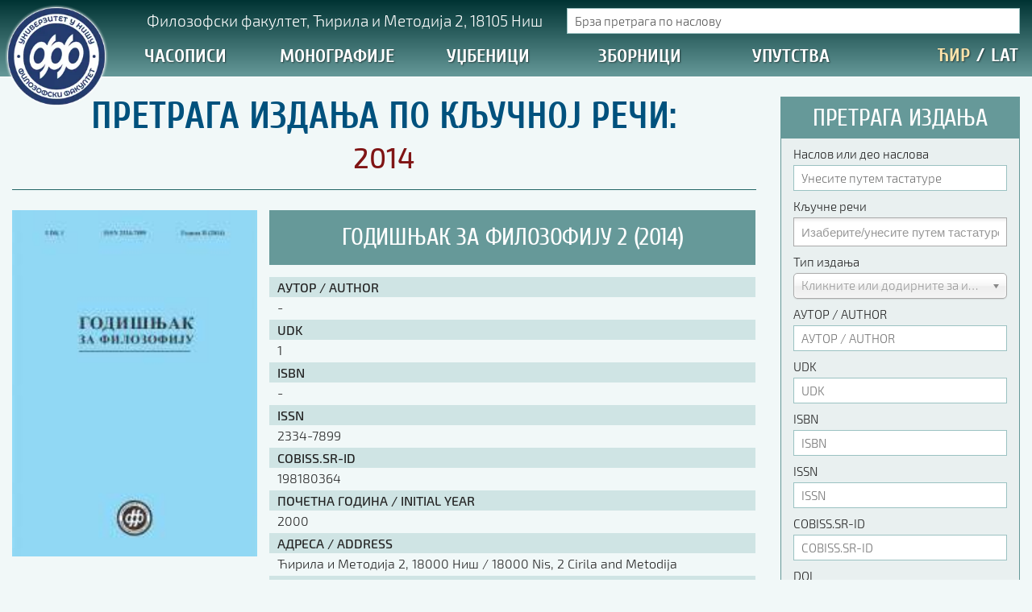

--- FILE ---
content_type: text/html; charset=utf-8
request_url: https://izdanja.filfak.ni.ac.rs/casopisi/2014/tag/2014
body_size: 21528
content:

<!DOCTYPE html>
<html prefix="og: http://ogp.me/ns#" xmlns="http://www.w3.org/1999/xhtml" xml:lang="sr" lang="sr-Cyrl-RS" dir="ltr" >

	<head>
                <link rel="preload" as="font" crossorigin="anonymous" href="/templates/ff15/fonts/Exo2/Exo2-Light.woff2">
        <link rel="preload" as="font" crossorigin="anonymous" href="/templates/ff15/fonts/Exo2/Exo2-LightItalic.woff2">
        <link rel="preload" as="font" crossorigin="anonymous" href="/templates/ff15/fonts/Exo2/Exo2-Medium.woff2">
        <link rel="preload" as="font" crossorigin="anonymous" href="/templates/ff15/fonts/Cuprum/Cuprum-Regular.woff2">
        <link rel="preload" as="font" crossorigin="anonymous" href="/templates/ff15/fonts/Cuprum/Cuprum-Bold.woff2">
                <script async defer src="https://www.googletagmanager.com/gtag/js?id=UA-26922859-2"></script>
        <script>
            window.dataLayer = window.dataLayer || [];
            function gtag(){dataLayer.push(arguments);}
            gtag('js', new Date());
            gtag('config', 'UA-26922859-2');
        </script>
        		<meta name="viewport" content="width=device-width, initial-scale=1.0, maximum-scale=1.0, user-scalable=no"/>
		<meta name="HandheldFriendly" content="true" />
		<meta name="apple-mobile-web-app-capable" content="YES" />
        		<link rel="icon" type="image/png" href="/templates/ff15/favicon.png">
        <link href="/templates/ff15/css/template.css" rel="stylesheet" type="text/css"/>
		<base href="https://izdanja.filfak.ni.ac.rs/casopisi/2014/tag/2014" />
	<meta http-equiv="content-type" content="text/html; charset=utf-8" />
	<meta name="keywords" content="издавачки, центар, књиге, штампа, монографије, уџбеници, зборници, часописи, издања" />
	<meta name="rights" content="Сви садржаји на порталу Филозофског факултета у Нишу представљају интелектуално власништво Факултета и могу се користити искључиво уз одговарајућу дозволу Факултета." />
	<meta property="og:url" content="https://izdanja.filfak.ni.ac.rs/casopisi/2014/tag/2014" />
	<meta property="og:title" content="Displaying items by tag: 2014 | Издавачки центар Филозофског факултета у Нишу" />
	<meta property="og:type" content="website" />
	<meta property="og:description" content="Портал Издавачког цента Филозофског факултета у Нишу" />
	<meta name="description" content="Портал Издавачког цента Филозофског факултета у Нишу" />
	<title>Displaying items by tag: 2014 | Издавачки центар Филозофског факултета у Нишу</title>
	<link href="/templates/ff15/favicon.ico" rel="shortcut icon" type="image/vnd.microsoft.icon" />
	<link href="/media/modals/css/bootstrap.min.css?v=12.5.0" rel="stylesheet" type="text/css" />
	<link href="/modules/mod_jak2filter/assets/css/style.css" rel="stylesheet" type="text/css" />
	<link href="/media/jui/css/chosen.css?96debc5d6d662b7c6d4a805283140b2d" rel="stylesheet" type="text/css" />
	<style type="text/css">

 .cloaked_email span:before { content: attr(data-ep-a9f09); } .cloaked_email span:after { content: attr(data-ep-b218d); } 

#jak2filter-form-193 div.ui-accordion-content {
	display:table;
}

	</style>
	<script type="application/json" class="joomla-script-options new">{"csrf.token":"02685084d0c8dcac4d9b89c1d20355a8","system.paths":{"root":"","base":""},"rl_modals":{"class":"modal_link","defaults":{"opacity":"0.8","maxWidth":"95%","maxHeight":"95%","current":"{current} \/ {total}","previous":"previous","next":"next","close":"close","xhrError":"This content failed to load.","imgError":"This image failed to load."},"auto_correct_size":1,"auto_correct_size_delay":0}}</script>
	<script src="/media/jui/js/jquery.min.js?96debc5d6d662b7c6d4a805283140b2d" type="text/javascript"></script>
	<script src="/media/jui/js/jquery-noconflict.js?96debc5d6d662b7c6d4a805283140b2d" type="text/javascript"></script>
	<script src="/media/jui/js/jquery-migrate.min.js?96debc5d6d662b7c6d4a805283140b2d" type="text/javascript"></script>
	<script src="/media/k2/assets/js/k2.frontend.js?v=2.9.0&amp;sitepath=/" type="text/javascript"></script>
	<script src="/media/system/js/core.js?96debc5d6d662b7c6d4a805283140b2d" type="text/javascript"></script>
	<script src="/media/modals/js/jquery.touchSwipe.min.js" type="text/javascript"></script>
	<script src="/media/modals/js/jquery.modals.min.js?v=12.5.0" type="text/javascript"></script>
	<script src="/media/modals/js/script.min.js?v=12.5.0" type="text/javascript"></script>
	<script src="/modules/mod_jak2filter/assets/js/jak2filter.js?v=2" type="text/javascript"></script>
	<script src="/modules/mod_jak2filter/assets/jquery/jquery-sortable.js" type="text/javascript"></script>
	<script src="/media/jui/js/jquery.autocomplete.min.js?96debc5d6d662b7c6d4a805283140b2d" type="text/javascript"></script>
	<script src="/media/system/js/multiselect.js?96debc5d6d662b7c6d4a805283140b2d" type="text/javascript"></script>
	<script src="/media/jui/js/bootstrap.min.js?96debc5d6d662b7c6d4a805283140b2d" type="text/javascript"></script>
	<script src="/media/jui/js/chosen.jquery.min.js?96debc5d6d662b7c6d4a805283140b2d" type="text/javascript"></script>
	<script type="text/javascript">

 window.RegularLabs=window.RegularLabs||{};window.RegularLabs.EmailProtector=window.RegularLabs.EmailProtector||{unCloak:function(e,g){document.querySelectorAll("."+e).forEach(function(a){var f="",c="";a.className=a.className.replace(" "+e,"");a.querySelectorAll("span").forEach(function(d){for(name in d.dataset)0===name.indexOf("epA")&&(f+=d.dataset[name]),0===name.indexOf("epB")&&(c=d.dataset[name]+c)});if(c){var b=a.nextElementSibling;b&&"script"===b.tagName.toLowerCase()&&b.parentNode.removeChild(b);b=f+c;g?(a.parentNode.href="mailto:"+b,a.parentNode.removeChild(a)):a.innerHTML=b}})}}; 

	if ($jak2depend == undefined || $jak2depend == "undefined")
		var $jak2depend = new Array();
	jQuery(document).ready(function() {
				Joomla.JMultiSelect('adminForm');
			});jQuery(function($){ initPopovers(); $("body").on("subform-row-add", initPopovers); function initPopovers (event, container) { $(container || document).find(".hasPopover").popover({"html": true,"trigger": "hover focus","container": "body"});} });
	jQuery(function ($) {
		initChosen();
		$("body").on("subform-row-add", initChosen);

		function initChosen(event, container)
		{
			container = container || document;
			$(container).find("select").chosen({"disable_search_threshold":10,"search_contains":true,"allow_single_deselect":true,"placeholder_text_multiple":"\u0418\u0437\u0430\u0431\u0435\u0440\u0438\u0442\u0435\/\u0443\u043d\u0435\u0441\u0438\u0442\u0435 \u043f\u0443\u0442\u0435\u043c \u0442\u0430\u0441\u0442\u0430\u0442\u0443\u0440\u0435","placeholder_text_single":"\u041e\u0434\u0430\u0431\u0435\u0440\u0438\u0442\u0435 \u043e\u043f\u0446\u0438\u0458\u0443","no_results_text":"\u041d\u0435\u043c\u0430 \u043e\u0434\u0433\u043e\u0432\u0430\u0440\u0430\u0458\u0443\u045b\u0438\u0445 \u0440\u0435\u0437\u0443\u043b\u0442\u0430\u0442\u0430"});
		}
	});
	
	</script>

                <script async defer src="/templates/ff15/js/clc/cyrlatconverter.min.js"></script>
        <script async defer src="/templates/ff15/js/clc/cyrlatconverter.exceptions.js"></script>
        <script async defer src="/templates/ff15/js/jquery.cookie.min.js"></script>
    




	</head>
    
    <body class="CyrLatConvert">

		<header class="default animated">
            <div class="container-fluid nopadding">
                            <div id="logo" class="col-xs-1 nopadding-right">
                    <a class="animated" href="/"></a>
                </div>
                <div id="navigation" class="col-xs-11">
                                        <div class="row hidden-xs hidden-sm">
                        <div id="location" class="fleft nopadding hidden-xs hidden-sm" title="Прикажи на Google мапи">
                            		<div class="moduletable">

		
			

<div class="custom"  >
	<p><!-- START: Modals --><a href="/lokacija?ml=1" class="modal_link" data-modal-inner-width="98%" data-modal-inner-height="98%" data-modal-class-name="no_title">Филозофски факултет, Ћирила и Методија 2, 18105 Ниш</a><!-- END: Modals --></p></div>

		</div>

	
                        </div>
                        <div id="langsearch" class="fright nopadding hidden-xs hidden-sm">
                            <div id="livesearch">
                                		<div class="moduletable k2livesearchmodule">

		
			
<div id="k2ModuleBox189" class="k2SearchBlock  k2livesearchmodule k2LiveSearchBlock">
	<form id="liveSearchForm" action="/casopisi/2014/pretraga" method="get" autocomplete="off" class="k2SearchBlockForm" onSubmit="return (false);">

		<input type="text" value="Брза претрага по наслову" name="searchword" maxlength="" size="" alt="Search" class="animated" onblur="if(this.value=='') this.value='Брза претрага по наслову';" onfocus="if(this.value=='Брза претрага по наслову') this.value='';" />

								<input type="hidden" name="format" value="html" />
		<input type="hidden" name="t" value="" />
		<input type="hidden" name="tpl" value="search" />
		        
	</form>

		<div class="k2LiveSearchResults shadow"></div>
	</div>

		</div>

	
                            </div>
                        </div>
                    </div>
                    <div class="row hidden-xs hidden-sm">
                        <nav id="nav" class="col-xs-10">
                            <div id="mainmenu">
                                <ul class="nav menu mod-list">
<li class="item-735 active deeper parent w-400  level-1"><a href="/casopisi" >Часописи</a><ul class="level-2"><li class="item-1234 level-2"><a href="/casopisi/2026" >2026. година</a></li><li class="item-1230 level-2"><a href="/casopisi/2025" >2025. година</a></li><li class="item-1216 level-2"><a href="/casopisi/2024" >2024. година</a></li><li class="item-1178 level-2"><a href="/casopisi/2023" >2023. година</a></li><li class="item-1094 level-2"><a href="/casopisi/2022" >2022. година</a></li><li class="item-1017 level-2"><a href="/casopisi/2021" >2021. година</a></li><li class="item-974 level-2"><a href="/casopisi/2020" >2020. година</a></li><li class="item-887 level-2"><a href="/casopisi/2019" >2019. година</a></li><li class="item-836 level-2"><a href="/casopisi/2018" >2018. година</a></li><li class="item-780 level-2"><a href="/casopisi/2017" >2017. година</a></li><li class="item-779 level-2"><a href="/casopisi/2016" >2016. година</a></li><li class="item-766 level-2"><a href="/casopisi/2015" >2015. година</a></li><li class="item-767 current active level-2"><a href="/casopisi/2014" >2014. година</a></li><li class="item-768 level-2"><a href="/casopisi/2013" >2013. година</a></li><li class="item-769 level-2"><a href="/casopisi/2012" >2012. година</a></li><li class="item-770 level-2"><a href="/casopisi/2011" >2011. година</a></li><li class="item-771 level-2"><a href="/casopisi/2010" >2010. година</a></li><li class="item-772 level-2"><a href="/casopisi/2009" >2009. година</a></li><li class="item-773 level-2"><a href="/casopisi/2008" >2008. година</a></li><li class="item-774 level-2"><a href="/casopisi/2007" >2007. година</a></li><li class="item-933 level-2"><a href="/casopisi/philologia-mediana" >Philologia Mediana</a></li><li class="item-934 level-2"><a href="/casopisi/godisnjak-za-psihologiju" >Годишњак за психологију</a></li><li class="item-935 level-2"><a href="/casopisi/godisnjak-za-pedagogiju" >Годишњак за педагогију</a></li><li class="item-936 level-2"><a href="/casopisi/godisnjak-za-sociologiju" >Годишњак за социологију</a></li><li class="item-941 level-2"><a href="/casopisi/godisnjak-za-srpski-jezik" >Годишњак за српски језик</a></li><li class="item-942 level-2"><a href="/casopisi/godisnjak-za-filozofiju" >Годишњак за филозофију</a></li><li class="item-937 level-2"><a href="/casopisi/applied-media-studies-journal" >Applied Media Studies Journal</a></li><li class="item-938 level-2"><a href="/casopisi/balkanske-sinteze" >Балканске синтезе</a></li><li class="item-939 level-2"><a href="/casopisi/ishodista" >Исходишта</a></li><li class="item-940 level-2"><a href="/casopisi/nedogledi" >Недогледи</a></li><li class="item-963 level-2"><a href="/casopisi/bez-limita" >Без лимита</a></li><li class="item-775 alias-parent-active line-above full-width  level-2"><a href="/casopisi" >ПРЕГЛЕД СВИХ ЧАСОПИСА</a></li></ul></li><li class="item-732 deeper parent w-300  level-1"><a href="/monografije" >Монографије</a><ul class="level-2"><li class="item-1235 level-2"><a href="/monografije/2026" >2026. година</a></li><li class="item-1231 level-2"><a href="/monografije/2025" >2025. година</a></li><li class="item-1217 level-2"><a href="/monografije/2024" >2024. година</a></li><li class="item-1180 level-2"><a href="/monografije/2023" >2023. година</a></li><li class="item-1095 level-2"><a href="/monografije/2022" >2022. година</a></li><li class="item-1018 level-2"><a href="/monografije/2021" >2021. година</a></li><li class="item-975 level-2"><a href="/monografije/2020" >2020. година</a></li><li class="item-888 level-2"><a href="/monografije/2019" >2019. година</a></li><li class="item-837 level-2"><a href="/monografije/2018" >2018. година</a></li><li class="item-782 level-2"><a href="/monografije/2017" >2017. година</a></li><li class="item-781 level-2"><a href="/monografije/2016" >2016. година</a></li><li class="item-744 level-2"><a href="/monografije/2015" >2015. година</a></li><li class="item-736 level-2"><a href="/monografije/2014" >2014. година</a></li><li class="item-737 level-2"><a href="/monografije/2013" >2013. година</a></li><li class="item-738 level-2"><a href="/monografije/2012" >2012. година</a></li><li class="item-739 level-2"><a href="/monografije/2011" >2011. година</a></li><li class="item-740 level-2"><a href="/monografije/2010" >2010. година</a></li><li class="item-741 level-2"><a href="/monografije/2009" >2009. година</a></li><li class="item-742 level-2"><a href="/monografije/2008" >2008. година</a></li><li class="item-743 level-2"><a href="/monografije/2007" >2007. година</a></li><li class="item-776 line-above full-width  level-2"><a href="/monografije" >ПРЕГЛЕД СВИХ МОНОГРАФИЈА</a></li></ul></li><li class="item-733 deeper parent w-300  level-1"><a href="/udzbenici" >Уџбеници</a><ul class="level-2"><li class="item-1237 level-2"><a href="/udzbenici/2026" >2026. година</a></li><li class="item-1232 level-2"><a href="/udzbenici/2025" >2025. година</a></li><li class="item-1218 level-2"><a href="/udzbenici/2024" >2024. година</a></li><li class="item-1179 level-2"><a href="/udzbenici/2023" >2023. година</a></li><li class="item-1096 level-2"><a href="/udzbenici/2022" >2022. година</a></li><li class="item-1019 level-2"><a href="/udzbenici/2021" >2021. година</a></li><li class="item-976 level-2"><a href="/udzbenici/2020" >2020. година</a></li><li class="item-889 level-2"><a href="/udzbenici/2019" >2019. година</a></li><li class="item-838 level-2"><a href="/udzbenici/2018" >2018. година</a></li><li class="item-784 level-2"><a href="/udzbenici/2017" >2017. година</a></li><li class="item-783 level-2"><a href="/udzbenici/2016" >2016. година</a></li><li class="item-746 level-2"><a href="/udzbenici/2015" >2015. година</a></li><li class="item-747 level-2"><a href="/udzbenici/2014" >2014. година</a></li><li class="item-748 level-2"><a href="/udzbenici/2013" >2013. година</a></li><li class="item-749 level-2"><a href="/udzbenici/2012" >2012. година</a></li><li class="item-750 level-2"><a href="/udzbenici/2011" >2011. година</a></li><li class="item-751 level-2"><a href="/udzbenici/2010" >2010. година</a></li><li class="item-752 level-2"><a href="/udzbenici/2009" >2009. година</a></li><li class="item-753 level-2"><a href="/udzbenici/2008" >2008. година</a></li><li class="item-754 level-2"><a href="/udzbenici/2007" >2007. година</a></li><li class="item-777 line-above full-width  level-2"><a href="/udzbenici" >ПРЕГЛЕД СВИХ УЏБЕНИКА</a></li></ul></li><li class="item-734 deeper parent w-300  level-1"><a href="/zbornici" >Зборници</a><ul class="level-2"><li class="item-1236 level-2"><a href="/zbornici/2026" >2026. година</a></li><li class="item-1233 level-2"><a href="/zbornici/2025" >2025. година</a></li><li class="item-1219 level-2"><a href="/zbornici/2024" >2024. година</a></li><li class="item-1181 level-2"><a href="/zbornici/2023" >2023. година</a></li><li class="item-1097 level-2"><a href="/zbornici/2022" >2022. година</a></li><li class="item-1021 level-2"><a href="/zbornici/2021" >2021. година</a></li><li class="item-977 level-2"><a href="/zbornici/2020" >2020. година</a></li><li class="item-890 level-2"><a href="/zbornici/2019" >2019. година</a></li><li class="item-839 level-2"><a href="/zbornici/2018" >2018. година</a></li><li class="item-786 level-2"><a href="/zbornici/2017" >2017. година</a></li><li class="item-785 level-2"><a href="/zbornici/2016" >2016. година</a></li><li class="item-756 level-2"><a href="/zbornici/2015" >2015. година</a></li><li class="item-757 level-2"><a href="/zbornici/2014" >2014. година</a></li><li class="item-758 level-2"><a href="/zbornici/2013" >2013. година</a></li><li class="item-759 level-2"><a href="/zbornici/2012" >2012. година</a></li><li class="item-760 level-2"><a href="/zbornici/2011" >2011. година</a></li><li class="item-761 level-2"><a href="/zbornici/2010" >2010. година</a></li><li class="item-762 level-2"><a href="/zbornici/2009" >2009. година</a></li><li class="item-763 level-2"><a href="/zbornici/2008" >2008. година</a></li><li class="item-764 level-2"><a href="/zbornici/2007" >2007. година</a></li><li class="item-778 line-above full-width  level-2"><a href="/zbornici" >ПРЕГЛЕД СВИХ ЗБОРНИКА</a></li></ul></li><li class="item-1141 deeper parent single-column w-200  level-1"><a href="https://drive.google.com/drive/folders/1AdLbxUjm-nyvmwZe5z345culC0ZwbgnB" target="_blank" rel="noopener noreferrer">Упутства</a><ul class="level-2"><li class="item-1142 level-2"><a href="https://drive.google.com/file/d/1C1uowuctyjUK9LEkdOf0vs5lAWL97Zwb/view?usp=sharing" target="_blank" rel="noopener noreferrer">Правилник о издавачкој делатности</a></li><li class="item-1143 line-above  level-2"><a href="https://drive.google.com/file/d/1Qu3Bp7yUcBBg5-wXoYflI9quqXjgHl6x/view?usp=sharing" target="_blank" rel="noopener noreferrer">Упутство ауторима</a></li><li class="item-1144 level-2"><a href="https://drive.google.com/file/d/1Uyp4RrvvYuQDEEWikNd5wXxf5LPoAn_-/view?usp=sharing" target="_blank" rel="noopener noreferrer">Упутство уредницима</a></li><li class="item-1145 level-2"><a href="https://docs.google.com/document/d/19Bx0zFchmxFmS5-LbQ_Pggj0YkD5sz7MYFPjZ9VVVKs/edit?usp=sharing" target="_blank" rel="noopener noreferrer">Изјава о ауторству</a></li><li class="item-1146 level-2"><a href="https://docs.google.com/document/d/1trG9wBBcdQ4YXWS5lD4AeltAEJTSNprtQt0_II2dNzk/edit?usp=sharing" target="_blank" rel="noopener noreferrer">Изјава о лектури</a></li><li class="item-1154 level-2"><a href="https://docs.google.com/document/d/1D5qGSAC0oMjvGmw4vCnlynuWuPYNlKdSu-WwC5f2hR8" target="_blank" rel="noopener noreferrer">Изјава о коришћењу ауторског дела</a></li><li class="item-1147 level-2"><a href="https://drive.google.com/file/d/1h9CGrDRTOZ2-byJ9kzUhbQUicHp3bdKU/view?usp=sharing" target="_blank" rel="noopener noreferrer">Упутство за бирање лиценце</a></li><li class="item-1148 level-2"><a href="https://docs.google.com/document/d/1uHDXJ-GI7BX_15JKdmjTIvEsNR6qH6f0j06xEjN9-m0/edit?usp=sharing" target="_blank" rel="noopener noreferrer">Уговор са аутором</a></li><li class="item-1171 line-above  level-2"><a href="https://drive.google.com/drive/folders/1pVHEAWA8HJGRF-hzCt6MxiwJ-JoLQtYO" target="_blank" rel="noopener noreferrer">Логотипи</a></li><li class="item-1149 line-above  level-2"><a href="https://docs.google.com/document/d/16KsWlwF0iZ2_WZfGQlIa51xcg85Go3It" target="_blank" rel="noopener noreferrer">Шаблон прве стране и импресума [B5, ћир]</a></li><li class="item-1150 level-2"><a href="https://docs.google.com/document/d/1qJ8BSQWQ23vajcm59vOx7lPbRvYlwo_m" target="_blank" rel="noopener noreferrer">Шаблон прве стране и импресума [B5, лат]</a></li><li class="item-1151 level-2"><a href="https://docs.google.com/document/d/1kJRAhAXiqBxNXYrZi4Htym9vcvjwZ57c" target="_blank" rel="noopener noreferrer">Шаблон прве стране и импресума [B5, енг]</a></li><li class="item-1152 line-above  level-2"><a href="https://drive.google.com/file/d/125ROaSlrC197riiWyp3grjndMJT8pcaS/view?usp=sharing" target="_blank" rel="noopener noreferrer">Етички кодекс</a></li></ul></li></ul>

                            </div>
                        </nav>
                        <div id="transliterate" class="col-xs-2 nopadding">
                            <div id="language">
                                <a class="langicon CyrLatIgnore langcyr first active" title="Ћирилица">ЋИР</a>
                                <span class="langseparator">/</span>
                                <a class="langicon CyrLatIgnore langlat" title="Latinica (transliteracija)">LAT</a>
                            </div>
                        </div>
                    </div>
                                    </div>
            </div>
        </header>

        
                <nav id="webspace-nav" class="animated-50">
            
        </nav>

        <main id="main" role="main" class="container-fluid">
                        <div id="mainbody" class="col-xs-12 col-sm-12 col-md-8 col-lg-9 nopadding-left">
                <div id="ff_cat_container">

        <div id="ff_cat_title">
                <h1>Претрага издања по кључној речи: <br/><span>2014</span></h1>
    </div>

    <div id="ff_cat_items">
            <div class="ff_cat_item">
                        <div id="ff_cat_item_image">
                <a class="ffic_link" href="/casopisi/2014/godisnjak-za-filozofiju-2-2014" title="ГОДИШЊАК ЗА ФИЛОЗОФИЈУ 2 (2014)">
                    <img src="/media/k2/items/cache/ea82697ed9755e975f3c7d735db2070c_Generic.jpg"
                         alt="ГОДИШЊАК ЗА ФИЛОЗОФИЈУ 2 (2014)" />
                </a>
                <a id="ffic_mask" class="animated" href="/casopisi/2014/godisnjak-za-filozofiju-2-2014" title="ГОДИШЊАК ЗА ФИЛОЗОФИЈУ 2 (2014)"></a>
                <a id="ffic_icon" class="animated" href="/casopisi/2014/godisnjak-za-filozofiju-2-2014" title="ГОДИШЊАК ЗА ФИЛОЗОФИЈУ 2 (2014)">
                    <img src="/images/_system/actions/examine.png" />
                </a>
            </div>
                        <div id="ff_cat_item_body">
                                <div id="ff_cat_item_header">
                    <div id="ff_cat_item_info">
                        <h3><a href="/casopisi/2014/godisnjak-za-filozofiju-2-2014">ГОДИШЊАК ЗА ФИЛОЗОФИЈУ 2 (2014)</a></h3>
                    </div>
                </div>
                                <div id="ff_izdanje_datatable" class="catview nopadding">
                                            <div class="ffi_datatable_row">
                            <div class="ffi_label">АУТОР / AUTHOR</div>
                            <div class="ffi_data">-</div>
                        </div>
                                            <div class="ffi_datatable_row">
                            <div class="ffi_label">UDK</div>
                            <div class="ffi_data"><p>1</p></div>
                        </div>
                                            <div class="ffi_datatable_row">
                            <div class="ffi_label">ISBN</div>
                            <div class="ffi_data">-</div>
                        </div>
                                            <div class="ffi_datatable_row">
                            <div class="ffi_label">ISSN</div>
                            <div class="ffi_data">2334-7899</div>
                        </div>
                                            <div class="ffi_datatable_row">
                            <div class="ffi_label">COBISS.SR-ID</div>
                            <div class="ffi_data">198180364</div>
                        </div>
                                            <div class="ffi_datatable_row">
                            <div class="ffi_label">ПОЧЕТНА ГОДИНА / INITIAL YEAR</div>
                            <div class="ffi_data">2000</div>
                        </div>
                                            <div class="ffi_datatable_row">
                            <div class="ffi_label">АДРЕСА / ADDRESS</div>
                            <div class="ffi_data">Ћирила и Методија 2, 18000 Ниш / 18000 Nis, 2 Cirila and Metodija</div>
                        </div>
                                            <div class="ffi_datatable_row">
                            <div class="ffi_label">е-АДРЕСА / e-MAIL ADDRESS</div>
                            <div class="ffi_data"><!-- This email address is being protected from spambots. --><span class="cloaked_email ep_4fcf32af"><span data-ep-a9f09="&#105;&#99;&#64;" data-ep-b218d="&#46;&#114;s"><span data-ep-b218d=".a&#99;" data-ep-a9f09="&#102;i&#108;"><span data-ep-b218d="&#46;&#110;&#105;" data-ep-a9f09="f&#97;&#107;"></span></span></span></span><script>RegularLabs.EmailProtector.unCloak("ep_4fcf32af");</script></div>
                        </div>
                                            <div class="ffi_datatable_row">
                            <div class="ffi_label">УРЕДНИК / EDITOR – КООРДИНАТОР / COORDINATOR</div>
                            <div class="ffi_data">Зоран Димић</div>
                        </div>
                                            <div class="ffi_datatable_row">
                            <div class="ffi_label">ПЕРИОДИЧНОСТ / PUBLISHING INTERVAL</div>
                            <div class="ffi_data">годишње / annually</div>
                        </div>
                                            <div class="ffi_datatable_row">
                            <div class="ffi_label">БИБЛИОТЕКА / LIBRARY</div>
                            <div class="ffi_data">ПЕРИОДИКА</div>
                        </div>
                                            <div class="ffi_datatable_row">
                            <div class="ffi_label">ТЕЛЕФОН / PHONE</div>
                            <div class="ffi_data">+381 18 514 312, локал/ext 191,194</div>
                        </div>
                                            <div class="ffi_datatable_row">
                            <div class="ffi_label">ИЗДАВАЧ / PUBLISHER</div>
                            <div class="ffi_data">Филозофски факултет Универзитета у Нишу / Faculty of Philosophy, University of Nis</div>
                        </div>
                                            <div class="ffi_datatable_row">
                            <div class="ffi_label">ЗА ИЗДАВАЧА / FOR PUBLISHER</div>
                            <div class="ffi_data">Проф. др Наталија Јовановић, декан</div>
                        </div>
                                            <div class="ffi_datatable_row">
                            <div class="ffi_label">WEB АДРЕСА / URL</div>
                            <div class="ffi_data">https://izdanja.filfak.ni.ac.rs</div>
                        </div>
                                    </div>
            </div>
        </div>
            <div class="ff_cat_item">
                        <div id="ff_cat_item_image">
                <a class="ffic_link" href="/zbornici/2014/stvarnost-i-fikcija-u-kulturi-srba-i-bugara-realnost-i-fikciя-v-kulturata-na-sъrbi-i-bъlgari" title="СТВАРНОСТ И ФИКЦИЈА У КУЛТУРИ СРБА И БУГАРА - РЕАЛНОСТ И ФИКЦИЯ В КУЛТУРАТА НА СЪРБИ И БЪЛГАРИ">
                    <img src="/media/k2/items/cache/ebe9ac202a3149b75a8ae8adb2e1d8a7_Generic.jpg"
                         alt="СТВАРНОСТ И ФИКЦИЈА У КУЛТУРИ СРБА И БУГАРА - РЕАЛНОСТ И ФИКЦИЯ В КУЛТУРАТА НА СЪРБИ И БЪЛГАРИ" />
                </a>
                <a id="ffic_mask" class="animated" href="/zbornici/2014/stvarnost-i-fikcija-u-kulturi-srba-i-bugara-realnost-i-fikciя-v-kulturata-na-sъrbi-i-bъlgari" title="СТВАРНОСТ И ФИКЦИЈА У КУЛТУРИ СРБА И БУГАРА - РЕАЛНОСТ И ФИКЦИЯ В КУЛТУРАТА НА СЪРБИ И БЪЛГАРИ"></a>
                <a id="ffic_icon" class="animated" href="/zbornici/2014/stvarnost-i-fikcija-u-kulturi-srba-i-bugara-realnost-i-fikciя-v-kulturata-na-sъrbi-i-bъlgari" title="СТВАРНОСТ И ФИКЦИЈА У КУЛТУРИ СРБА И БУГАРА - РЕАЛНОСТ И ФИКЦИЯ В КУЛТУРАТА НА СЪРБИ И БЪЛГАРИ">
                    <img src="/images/_system/actions/examine.png" />
                </a>
            </div>
                        <div id="ff_cat_item_body">
                                <div id="ff_cat_item_header">
                    <div id="ff_cat_item_info">
                        <h3><a href="/zbornici/2014/stvarnost-i-fikcija-u-kulturi-srba-i-bugara-realnost-i-fikciя-v-kulturata-na-sъrbi-i-bъlgari">СТВАРНОСТ И ФИКЦИЈА У КУЛТУРИ СРБА И БУГАРА - РЕАЛНОСТ И ФИКЦИЯ В КУЛТУРАТА НА СЪРБИ И БЪЛГАРИ</a></h3>
                    </div>
                </div>
                                <div id="ff_izdanje_datatable" class="catview nopadding">
                                            <div class="ffi_datatable_row">
                            <div class="ffi_label">АУТОР / AUTHOR</div>
                            <div class="ffi_data">Проф. др Надежда Јовић</div>
                        </div>
                                            <div class="ffi_datatable_row">
                            <div class="ffi_label">UDK</div>
                            <div class="ffi_data"><p>811.163.41:811.163.2(082)</p>
<p>811.163'42(082)</p></div>
                        </div>
                                            <div class="ffi_datatable_row">
                            <div class="ffi_label">ISBN</div>
                            <div class="ffi_data">978-86-7379-329-0</div>
                        </div>
                                            <div class="ffi_datatable_row">
                            <div class="ffi_label">ISSN</div>
                            <div class="ffi_data">-</div>
                        </div>
                                            <div class="ffi_datatable_row">
                            <div class="ffi_label">COBISS.SR-ID</div>
                            <div class="ffi_data">207229708</div>
                        </div>
                                            <div class="ffi_datatable_row">
                            <div class="ffi_label">ПОЧЕТНА ГОДИНА / INITIAL YEAR</div>
                            <div class="ffi_data">2000</div>
                        </div>
                                            <div class="ffi_datatable_row">
                            <div class="ffi_label">АДРЕСА / ADDRESS</div>
                            <div class="ffi_data">Ћирила и Методија 2, 18000 Ниш / 18000 Nis, 2 Cirila and Metodija</div>
                        </div>
                                            <div class="ffi_datatable_row">
                            <div class="ffi_label">е-АДРЕСА / e-MAIL ADDRESS</div>
                            <div class="ffi_data"><!-- This email address is being protected from spambots. --><span class="cloaked_email ep_27c34826"><span data-ep-b218d="&#46;&#114;&#115;" data-ep-a9f09="i&#99;&#64;"><span data-ep-a9f09="&#102;&#105;l" data-ep-b218d=".a&#99;"><span data-ep-a9f09="&#102;&#97;&#107;" data-ep-b218d="&#46;&#110;&#105;"></span></span></span></span><script>RegularLabs.EmailProtector.unCloak("ep_27c34826");</script></div>
                        </div>
                                            <div class="ffi_datatable_row">
                            <div class="ffi_label">УРЕДНИК / EDITOR – КООРДИНАТОР / COORDINATOR</div>
                            <div class="ffi_data">Проф. др Бојана Димитријевић</div>
                        </div>
                                            <div class="ffi_datatable_row">
                            <div class="ffi_label">ПЕРИОДИЧНОСТ / PUBLISHING INTERVAL</div>
                            <div class="ffi_data">-</div>
                        </div>
                                            <div class="ffi_datatable_row">
                            <div class="ffi_label">БИБЛИОТЕКА / LIBRARY</div>
                            <div class="ffi_data">Сусрети</div>
                        </div>
                                            <div class="ffi_datatable_row">
                            <div class="ffi_label">ТЕЛЕФОН / PHONE</div>
                            <div class="ffi_data">+381 18 514 312, локал/ext 191,194</div>
                        </div>
                                            <div class="ffi_datatable_row">
                            <div class="ffi_label">ИЗДАВАЧ / PUBLISHER</div>
                            <div class="ffi_data">Филозофски факултет Универзитета у Нишу / Faculty of Philosophy, University of Nis</div>
                        </div>
                                            <div class="ffi_datatable_row">
                            <div class="ffi_label">ЗА ИЗДАВАЧА / FOR PUBLISHER</div>
                            <div class="ffi_data">Проф. др Горан Максимовић, декан</div>
                        </div>
                                            <div class="ffi_datatable_row">
                            <div class="ffi_label">WEB АДРЕСА / URL</div>
                            <div class="ffi_data">http://www.filfak.ni.ac.rs/izdavastvo</div>
                        </div>
                                    </div>
            </div>
        </div>
            <div class="ff_cat_item">
                        <div id="ff_cat_item_image">
                <a class="ffic_link" href="/zbornici/2014/jezik-knjizevnost-marginalizacija-zbornik-radova-književna-istrazivanja" title="Језик књижевност маргинализација - зборник радова - књижевна истраживања">
                    <img src="/media/k2/items/cache/1c6c813bb9d5494160041c1c4ee2fb70_Generic.jpg"
                         alt="Језик књижевност маргинализација - зборник радова - књижевна истраживања" />
                </a>
                <a id="ffic_mask" class="animated" href="/zbornici/2014/jezik-knjizevnost-marginalizacija-zbornik-radova-književna-istrazivanja" title="Језик књижевност маргинализација - зборник радова - књижевна истраживања"></a>
                <a id="ffic_icon" class="animated" href="/zbornici/2014/jezik-knjizevnost-marginalizacija-zbornik-radova-književna-istrazivanja" title="Језик књижевност маргинализација - зборник радова - књижевна истраживања">
                    <img src="/images/_system/actions/examine.png" />
                </a>
            </div>
                        <div id="ff_cat_item_body">
                                <div id="ff_cat_item_header">
                    <div id="ff_cat_item_info">
                        <h3><a href="/zbornici/2014/jezik-knjizevnost-marginalizacija-zbornik-radova-književna-istrazivanja">Језик књижевност маргинализација - зборник радова - књижевна истраживања</a></h3>
                    </div>
                </div>
                                <div id="ff_izdanje_datatable" class="catview nopadding">
                                            <div class="ffi_datatable_row">
                            <div class="ffi_label">АУТОР / AUTHOR</div>
                            <div class="ffi_data">Весна Лопичић, Биљана Мишић Илић</div>
                        </div>
                                            <div class="ffi_datatable_row">
                            <div class="ffi_label">UDK</div>
                            <div class="ffi_data"><div><span style="color: #000000; font-family: Verdana, Arial, Helvetica, sans-serif;"><span style="font-size: 11px; line-height: 15.399999618530273px;">81'09(082)</span></span></div>
<div><span style="color: #000000; font-family: Verdana, Arial, Helvetica, sans-serif;"><span style="font-size: 11px; line-height: 15.399999618530273px;">82'0(082)</span></span></div>
<div><span style="color: #000000; font-family: Verdana, Arial, Helvetica, sans-serif;"><span style="font-size: 11px; line-height: 15.399999618530273px;">82:316.75(082)</span></span></div></div>
                        </div>
                                            <div class="ffi_datatable_row">
                            <div class="ffi_label">ISBN</div>
                            <div class="ffi_data">978-86-7379-324-5</div>
                        </div>
                                            <div class="ffi_datatable_row">
                            <div class="ffi_label">ISSN</div>
                            <div class="ffi_data">-</div>
                        </div>
                                            <div class="ffi_datatable_row">
                            <div class="ffi_label">COBISS.SR-ID</div>
                            <div class="ffi_data">206860044</div>
                        </div>
                                            <div class="ffi_datatable_row">
                            <div class="ffi_label">ПОЧЕТНА ГОДИНА / INITIAL YEAR</div>
                            <div class="ffi_data">2000</div>
                        </div>
                                            <div class="ffi_datatable_row">
                            <div class="ffi_label">АДРЕСА / ADDRESS</div>
                            <div class="ffi_data">Ћирила и Методија 2, 18000 Ниш / 18000 Nis, 2 Cirila and Metodija</div>
                        </div>
                                            <div class="ffi_datatable_row">
                            <div class="ffi_label">е-АДРЕСА / e-MAIL ADDRESS</div>
                            <div class="ffi_data"><!-- This email address is being protected from spambots. --><span class="cloaked_email ep_a7aa2a38"><span data-ep-a9f09="&#105;c&#64;" data-ep-b218d=".&#114;&#115;"><span data-ep-b218d="&#46;&#97;c" data-ep-a9f09="&#102;i&#108;"><span data-ep-b218d=".&#110;&#105;" data-ep-a9f09="f&#97;&#107;"></span></span></span></span><script>RegularLabs.EmailProtector.unCloak("ep_a7aa2a38");</script></div>
                        </div>
                                            <div class="ffi_datatable_row">
                            <div class="ffi_label">УРЕДНИК / EDITOR – КООРДИНАТОР / COORDINATOR</div>
                            <div class="ffi_data">Проф. др Бојана Димитријевић</div>
                        </div>
                                            <div class="ffi_datatable_row">
                            <div class="ffi_label">ПЕРИОДИЧНОСТ / PUBLISHING INTERVAL</div>
                            <div class="ffi_data">годишње / annually</div>
                        </div>
                                            <div class="ffi_datatable_row">
                            <div class="ffi_label">БИБЛИОТЕКА / LIBRARY</div>
                            <div class="ffi_data">Научни скупови</div>
                        </div>
                                            <div class="ffi_datatable_row">
                            <div class="ffi_label">ТЕЛЕФОН / PHONE</div>
                            <div class="ffi_data">+381 18 514 312, локал/ext 191,194</div>
                        </div>
                                            <div class="ffi_datatable_row">
                            <div class="ffi_label">ИЗДАВАЧ / PUBLISHER</div>
                            <div class="ffi_data">Филозофски факултет Универзитета у Нишу / Faculty of Philosophy, University of Nis</div>
                        </div>
                                            <div class="ffi_datatable_row">
                            <div class="ffi_label">ЗА ИЗДАВАЧА / FOR PUBLISHER</div>
                            <div class="ffi_data">Проф. др Горан Максимовић, декан</div>
                        </div>
                                            <div class="ffi_datatable_row">
                            <div class="ffi_label">WEB АДРЕСА / URL</div>
                            <div class="ffi_data">http://www.filfak.ni.ac.rs/izdavastvo</div>
                        </div>
                                    </div>
            </div>
        </div>
            <div class="ff_cat_item">
                        <div id="ff_cat_item_image">
                <a class="ffic_link" href="/casopisi/2014/philologia-mediana-6-2014" title="PHILOLOGIA MEDIANA 6 (2014)">
                    <img src="/media/k2/items/cache/5d9bd784bfd234610bf8ba15e7ad6a4e_Generic.jpg"
                         alt="PHILOLOGIA MEDIANA 6 (2014)" />
                </a>
                <a id="ffic_mask" class="animated" href="/casopisi/2014/philologia-mediana-6-2014" title="PHILOLOGIA MEDIANA 6 (2014)"></a>
                <a id="ffic_icon" class="animated" href="/casopisi/2014/philologia-mediana-6-2014" title="PHILOLOGIA MEDIANA 6 (2014)">
                    <img src="/images/_system/actions/examine.png" />
                </a>
            </div>
                        <div id="ff_cat_item_body">
                                <div id="ff_cat_item_header">
                    <div id="ff_cat_item_info">
                        <h3><a href="/casopisi/2014/philologia-mediana-6-2014">PHILOLOGIA MEDIANA 6 (2014)</a></h3>
                    </div>
                </div>
                                <div id="ff_izdanje_datatable" class="catview nopadding">
                                            <div class="ffi_datatable_row">
                            <div class="ffi_label">АУТОР / AUTHOR</div>
                            <div class="ffi_data">-</div>
                        </div>
                                            <div class="ffi_datatable_row">
                            <div class="ffi_label">UDK</div>
                            <div class="ffi_data"><p>82</p></div>
                        </div>
                                            <div class="ffi_datatable_row">
                            <div class="ffi_label">ISBN</div>
                            <div class="ffi_data">-</div>
                        </div>
                                            <div class="ffi_datatable_row">
                            <div class="ffi_label">ISSN</div>
                            <div class="ffi_data">1821-3332 = Philologia Mediana</div>
                        </div>
                                            <div class="ffi_datatable_row">
                            <div class="ffi_label">COBISS.SR-ID</div>
                            <div class="ffi_data">171242508</div>
                        </div>
                                            <div class="ffi_datatable_row">
                            <div class="ffi_label">ПОЧЕТНА ГОДИНА / INITIAL YEAR</div>
                            <div class="ffi_data">2009</div>
                        </div>
                                            <div class="ffi_datatable_row">
                            <div class="ffi_label">АДРЕСА / ADDRESS</div>
                            <div class="ffi_data">Ћирила и Методија 2, 18000 Ниш / 18000 Nis, 2 Cirila and Metodija</div>
                        </div>
                                            <div class="ffi_datatable_row">
                            <div class="ffi_label">е-АДРЕСА / e-MAIL ADDRESS</div>
                            <div class="ffi_data"><!-- This email address is being protected from spambots. --><span class="cloaked_email ep_d738f31f"><span data-ep-a9f09="&#112;&#104;&#105;&#108;ol" data-ep-b218d="&#46;&#114;&#115;"><span data-ep-b218d=".&#110;i&#46;&#97;&#99;" data-ep-a9f09="&#111;&#103;&#105;&#97;&#109;e"><span data-ep-b218d="&#102;&#105;l&#102;&#97;&#107;" data-ep-a9f09="&#100;&#105;&#97;n&#97;&#64;"></span></span></span></span><script>RegularLabs.EmailProtector.unCloak("ep_d738f31f");</script></div>
                        </div>
                                            <div class="ffi_datatable_row">
                            <div class="ffi_label">УРЕДНИК / EDITOR – КООРДИНАТОР / COORDINATOR</div>
                            <div class="ffi_data">Ирена Арсић</div>
                        </div>
                                            <div class="ffi_datatable_row">
                            <div class="ffi_label">ПЕРИОДИЧНОСТ / PUBLISHING INTERVAL</div>
                            <div class="ffi_data">годишње / annually</div>
                        </div>
                                            <div class="ffi_datatable_row">
                            <div class="ffi_label">БИБЛИОТЕКА / LIBRARY</div>
                            <div class="ffi_data">Часописи</div>
                        </div>
                                            <div class="ffi_datatable_row">
                            <div class="ffi_label">ТЕЛЕФОН / PHONE</div>
                            <div class="ffi_data">+381 18 514 312, локал/ext 191,194</div>
                        </div>
                                            <div class="ffi_datatable_row">
                            <div class="ffi_label">ИЗДАВАЧ / PUBLISHER</div>
                            <div class="ffi_data">Филозофски факултет Универзитета у Нишу / Faculty of Philosophy, University of Nis</div>
                        </div>
                                            <div class="ffi_datatable_row">
                            <div class="ffi_label">ЗА ИЗДАВАЧА / FOR PUBLISHER</div>
                            <div class="ffi_data">Проф. др Горан Максимовић, декан</div>
                        </div>
                                            <div class="ffi_datatable_row">
                            <div class="ffi_label">WEB АДРЕСА / URL</div>
                            <div class="ffi_data">http://www.filfak.ni.ac.rs/izdavastvo</div>
                        </div>
                                    </div>
            </div>
        </div>
        </div>

        
</div>

<!-- JoomlaWorks "K2" (v2.9.0) | Learn more about K2 at http://getk2.org -->
            </div>
            <div id="right" class="col-xs-12 col-sm-12 col-md-4 col-lg-3 nopadding-right">
                		<div class="moduletable k2Filter">

					<h3> Претрага издања</h3>
		
			
<form id="jak2filter-form-193" name="jak2filter-form-193" method="POST" action="https://izdanja.filfak.ni.ac.rs/component/jak2filter/?Itemid=767">
	<div class="subclass">
		<div class="jak2-error onewarning" style="display:none;">Please select 1 field to search</div>
	</div>
	<input type="hidden" name="task" value="search"/>
	<input type="hidden" name="issearch" value="1"/>
	<input type="hidden" name="swr" value="0"/>
			<input type="hidden" name="theme" value="izdanja_filtered"/>
				<!-- include sub category -->
		<input type="hidden" name="isc" value="1"/>
			
	<ul id="jak2filter193" class="ja-k2filter vertical-layout">
					<li style=" clear:both;">
				<div class="subclass">
					<label class="group-label">
						Наслов или део наслова 											</label>
					<input type="text" name="searchword" id="searchword193" class="inputbox"
						   value=""
						   placeholder="Унесите путем тастатуре"
						/>
											<!--<input type="hidden" name="st" value="" />-->
									</div>
			</li>
			
		
		
					<li style=" clear:both;">
				<div class="subclass">
					<label class="group-label">
	<label class="group-label">Кључне речи</label></label>
					<select id="tags_id" name="tags_id[]" class="inputbox" multiple="multiple">
	<option value="28">Департман за српску и компаративну књижевност</option>
	<option value="1">монографија</option>
	<option value="34">Миливој Ненин</option>
	<option value="33">Милан Савић</option>
	<option value="37">Litteraria Serbica</option>
	<option value="36">Недељко Богдановић</option>
	<option value="35">Реч и песма</option>
	<option value="39">Усменост и веродостојност</option>
	<option value="38">Валентина Питулић</option>
	<option value="41">Стилска значења и зрачења</option>
	<option value="40">Милош Ковачевић</option>
	<option value="44">Разбој</option>
	<option value="43">Станиша Величковић</option>
	<option value="42">Приповедање и поетичко мишљење</option>
	<option value="47">Профил</option>
	<option value="46">Надежда Д Јовић</option>
	<option value="45">Језик Хиландарског медицинског кодекса</option>
	<option value="49">Горан Максимовић</option>
	<option value="48">Идентитет и памћење</option>
	<option value="50">Стојан Ђорђић</option>
	<option value="51">Креативно писање</option>
	<option value="53">Антоније вучетић</option>
	<option value="54">Дубровник</option>
	<option value="52">Ирена Арсић</option>
	<option value="58">студије</option>
	<option value="25">Департман за психологију</option>
	<option value="57">Снежана Видановић</option>
	<option value="56">Ксенија Кондић</option>
	<option value="55">о деци и родитељима</option>
	<option value="60">Зорица Марковић</option>
	<option value="59">Психологија вођства и следбеништва</option>
	<option value="61">Промене у школском систему у Србији</option>
	<option value="26">Департман за педагогију</option>
	<option value="4">часопис</option>
	<option value="62">philologia mediana</option>
	<option value="63">In your own words</option>
	<option value="2">уџбеник</option>
	<option value="29">Департман за англистику</option>
	<option value="64">Љиљана Михајловић</option>
	<option value="65">Соња Дикс Стојановић</option>
	<option value="66">Нина Лазаревић</option>
	<option value="67">Lexical and functional categories in English</option>
	<option value="70">Оливера Кнежевић Флорић</option>
	<option value="69">Бисера Јевтић</option>
	<option value="68">Изазови социјалнопедагошке делатности</option>
	<option value="71">Дескриптивна статистика у педагошким истраживањима</option>
	<option value="72">Борис Кожух</option>
	<option value="73">Јелена Максимовић</option>
	<option value="75">Биљана Мишић Илић</option>
	<option value="74">Syntax for EFL students</option>
	<option value="76">Акциона истраживања у педагошкој теорији и пракси</option>
	<option value="77">Метода узорка у педагошким истраживањима</option>
	<option value="118">годишњак за психологију</option>
	<option value="18">2013</option>
	<option value="186">godisnjak za psihologiju</option>
	<option value="190">годишњак за филозофију</option>
	<option value="189">godisnjak za filozofiju</option>
	<option value="79">English Morphology  A Coursebook</option>
	<option value="80">Владимир З Јовановић</option>
	<option value="82">Савка Благојевић</option>
	<option value="81">Метадискурс у академском дискурсу</option>
	<option value="13">2008</option>
	<option value="146">Драгана СтјепановићЗахаријевски</option>
	<option value="138">социологија</option>
	<option value="17">2012</option>
	<option value="188">filozofija</option>
	<option value="85">English for Philosophy Students  A Course Reader</option>
	<option value="86">Од речи до дискурса</option>
	<option value="87">Advanced and Proficiency Usage for EFL Students</option>
	<option value="88">Љиљана Јанковић</option>
	<option value="14">2009</option>
	<option value="89">Енглески језик за студенте социологије, психологије и србистике</option>
	<option value="90">Тања Цветковић</option>
	<option value="15">2010</option>
	<option value="24">Департман за социологију</option>
	<option value="27">Департман за српски језик</option>
	<option value="91">Земаљски печат</option>
	<option value="92">Србољуб Димитријевић</option>
	<option value="22">Департман за филозофију</option>
	<option value="93">Обрада података у педагошким истраживањима</option>
	<option value="96">Сузана МарковићКрстић</option>
	<option value="95">Петар Голубовић</option>
	<option value="94">Демографске структуре неких балканских земаља</option>
	<option value="97">Античка мисао о друштву</option>
	<option value="98">Љубинко Милосављевић</option>
	<option value="99">Политичка култура и културни идентитет у Србији и на Балкану</option>
	<option value="100">Стевановић Бранислав</option>
	<option value="103">никола</option>
	<option value="102">божиловић</option>
	<option value="101">уметност креација комуникација</option>
	<option value="104">Демократски принципи и политичкокултурне вредности</option>
	<option value="105">Бранислав Стевановић</option>
	<option value="106">Под/стицање слободе</option>
	<option value="107">Језик, књижевност, глобализација  књижевна истраживања</option>
	<option value="84">Весна Лопичић</option>
	<option value="3">зборник</option>
	<option value="108">Језик, књижевност, глобализација  језичка истраживања</option>
	<option value="109">Изазови и домети савремене социологије друштвеног развоја</option>
	<option value="111">Александра Костић</option>
	<option value="110">Говор без речи</option>
	<option value="112">Квалитет међуетничких односа и култура мира на Балкану</option>
	<option value="115">психологија</option>
	<option value="114">рано искуство</option>
	<option value="113">татјана з стефановић</option>
	<option value="116">личност професија и образовање</option>
	<option value="117">млади и породица</option>
	<option value="119">педагогија</option>
	<option value="120">педагогија моралности</option>
	<option value="122">призрен</option>
	<option value="121">историја</option>
	<option value="78">Историја и значај Призренске богословије</option>
	<option value="123">личност и образовно васпитни рад</option>
	<option value="124">психички развој ментално здравље и рад</option>
	<option value="125">у вртлогу транзиције</option>
	<option value="126">љубиша митровић</option>
	<option value="127">Традиција модернизација и национални идентитет у србији и на балкану у процесу европских интеграција</option>
	<option value="130">књига 2</option>
	<option value="129">НИСУН 2012</option>
	<option value="128">Криза и перспектива знања и науке</option>
	<option value="131">Филологија и универзитет</option>
	<option value="132">Образовање и савремени универзитет</option>
	<option value="137">Годишњак за социологију</option>
	<option value="136">Годишњак за педагогију</option>
	<option value="325">godisnjak za sociologiju</option>
	<option value="139">Премудрост у светом писму и српској књижевности</option>
	<option value="140">Медији и култура мира на балкану</option>
	<option value="141">Методика наставе социологије</option>
	<option value="144">јубилеј</option>
	<option value="143">филозофски факултет</option>
	<option value="142">Монографија 40 година</option>
	<option value="145">Род, идентитет и развој</option>
	<option value="147">Сва лица културе</option>
	<option value="148">Никола Божиловић</option>
	<option value="150">англистика</option>
	<option value="149">Essays on Canadian Literature</option>
	<option value="83">Developing Identities</option>
	<option value="151">Aspects of autobigraphy</option>
	<option value="152">Конверзија у енглеском и српском језику</option>
	<option value="12">2007</option>
	<option value="153">Vladimir Ž Jovanović</option>
	<option value="154">рађање појма arche</option>
	<option value="155">филозофија</option>
	<option value="156">бранко горгиев</option>
	<option value="157">Različiti metodolo&scaron;ki pristupi u istraživanju &scaron;kolskog neuspeha</option>
	<option value="158">личност и морал</option>
	<option value="159">снежана стојиљковић</option>
	<option value="160">балкан у вртлогу транзиције</option>
	<option value="161">Идентитети и култура мира у процесима глобализације и регионализације балкана</option>
	<option value="162">Морал и религија у савременом друштву</option>
	<option value="163">Васпитање за хумане односе проблеми и перспективе зборник резимеа</option>
	<option value="164">Име у култури Срба и Бугара = Име в културата на СЪрби и БЪлгари</option>
	<option value="165">Путовође и смерови</option>
	<option value="166">Устанци и побуне Срба у Турској у XIX веку  зборник радова</option>
	<option value="169">Језик књижевност комуникација  зборник радова  књижевна истраживања</option>
	<option value="168">Jezik, književnost, komunikacija : zbornik radova Jezička istraživanja</option>
	<option value="16">2011</option>
	<option value="170">Васпитање за хумане односе проблеми и перспективе</option>
	<option value="171">Личност и социјалне ситуације  100 година од рођења Николе Рота  зборник радова</option>
	<option value="172">Образовање личност и рад</option>
	<option value="173">Образовање и развој  зборник радова</option>
	<option value="467">Sabina HalupkaRe&scaron;etar</option>
	<option value="259">srpski jezik</option>
	<option value="466">Boban Arsenijević</option>
	<option value="469">časopis nedogledi</option>
	<option value="203">zbornik radova</option>
	<option value="465">SRPSKI JEZIK U SAVREMENOJ LINGVISTIČKOJ TEORIJI</option>
	<option value="174">Разумевање когниције</option>
	<option value="175">zbornikbalkanski ratovi2013</option>
	<option value="176">балкански ратови</option>
	<option value="179">nauka i savremeni univerzitet</option>
	<option value="178">zbornik</option>
	<option value="177">NISUN 2</option>
	<option value="180">нисун 2</option>
	<option value="181">нисун</option>
	<option value="183">filologija</option>
	<option value="182">philologia mediana 3</option>
	<option value="185">филологија медиана</option>
	<option value="184">Philologia mediana II</option>
	<option value="310">nedogledi</option>
	<option value="468">недогледи</option>
	<option value="192">новинарство</option>
	<option value="191">култура полиса</option>
	<option value="194">СРБИ О ДРУГИМА</option>
	<option value="193">СРБИ О ДРУГИМА, ДРУГИ О СРБИМА</option>
	<option value="195">бр8</option>
	<option value="19">2014</option>
	<option value="135">anglistika</option>
	<option value="196">Jezik, književnost, marginalizacija književna istraživanja</option>
	<option value="197">jezik književnost vrednosti jezička istraživanja</option>
	<option value="200">bugarski</option>
	<option value="199">srpski</option>
	<option value="198">stvarnost i fikcija u kulturi Bugara i Srba</option>
	<option value="201">srpski narod na balkanskom poluostrvu od 6 do 20 veka</option>
	<option value="202">srpski narod</option>
	<option value="204">istorija</option>
	<option value="205">istorija srba</option>
	<option value="210">psihologija</option>
	<option value="209">facijalno ponasanje</option>
	<option value="208">aleksandra kostic</option>
	<option value="207">govor lica</option>
	<option value="206">govor lica  znacenja facijalnih ponasanja</option>
	<option value="20">2015</option>
	<option value="212">godisnjak za psihologiju 2014</option>
	<option value="211">filozofski fakultet nis</option>
	<option value="216">jelena maksimovic</option>
	<option value="215">boris kozuh</option>
	<option value="214">pspp program</option>
	<option value="213">upotreba pspp programa u pedagoskim istrazivanjima</option>
	<option value="217">branko gorgiev</option>
	<option value="218">logos i theoria</option>
	<option value="219">poetika naucnih i filozofskih termina u antici</option>
	<option value="220">grcka filozofija, antika</option>
	<option value="221">logos</option>
	<option value="222">filozofska terminologija</option>
	<option value="233">vidovi erotskog u necistoj krvi borisava stankovica</option>
	<option value="232">knjizevno prijateljstvo iz boemskog beograda na kraju 19 i na pocetku 20 veka (milorad j mitrovic, todor lj popovic</option>
	<option value="231">gradovi, podneblja i ljudi sime matavulja</option>
	<option value="230">kazivanje grada u prozi jakova ignjatovica</option>
	<option value="229">stevan sremac</option>
	<option value="228">pop cira i pop spira</option>
	<option value="227">bakonja fra brne kao skrivena komedija</option>
	<option value="226">komediografi</option>
	<option value="225">junakinje gorskog vijenca</option>
	<option value="224">goran maksimovic</option>
	<option value="223">kazivanje grada i drugi ogledi</option>
	<option value="238">dragana vukicevic</option>
	<option value="237">snezana milosavljevic milic</option>
	<option value="236">simo matavulj</option>
	<option value="235">laza lazarevic</option>
	<option value="234">ogledavanja</option>
	<option value="243">nadezda jovic</option>
	<option value="242">jordana markovic</option>
	<option value="241">gramatika staroslovenskog jezika</option>
	<option value="240">udzbenik iz staroslovenskog jezika</option>
	<option value="239">staroslovenski jezik</option>
	<option value="247">nenad popovic</option>
	<option value="246">gorana djoric</option>
	<option value="245">sociologija</option>
	<option value="244">uvod u analizu podataka u kontekstu socioloske teorije</option>
	<option value="248">praktikum za realizaciju profesionalne nastavne prakse sa studentskim portfoliom</option>
	<option value="249">marina janjic</option>
	<option value="250">gordana djigic</option>
	<option value="251">snezana bozic</option>
	<option value="252">metodika nastave srpskoga jezika i knjizevnosti</option>
	<option value="256">rat</option>
	<option value="255">motivi</option>
	<option value="254">srpska knjizevnost</option>
	<option value="253">srbija u knjizevnosti o prvom svetskom ratu</option>
	<option value="257">dvorodnost kod imenica u ruskom i srpskom jeziku</option>
	<option value="258">rod imenica</option>
	<option value="260">ruski jezik</option>
	<option value="261">violeta dzonic</option>
	<option value="262">istorijska proslost krajeva jugoistocne srbije u periodu srpske nacionalne revolucije 18041878 godine</option>
	<option value="263">vladimir stojancevic</option>
	<option value="264">srpskoturski ratovi 18761878</option>
	<option value="265">jgoistocna srbija</option>
	<option value="266">istorija 18041878</option>
	<option value="267">razvoj i mentalno zdravlje</option>
	<option value="268">odnosi u porodici i vrsnjacko nasilje</option>
	<option value="269">porodica</option>
	<option value="270">porodicni odnosi</option>
	<option value="271">ljubavni odnosi</option>
	<option value="272">anksioznost u ucenju stranih jezika</option>
	<option value="273">inkluzija u srbiji</option>
	<option value="274">psiholoski aspekt</option>
	<option value="279">ljubisa mitrovic</option>
	<option value="278">istorijska svest</option>
	<option value="277">upotreba i zloubotreba proslosti</option>
	<option value="276">kultura secanja</option>
	<option value="275">balkanske sinteze</option>
	<option value="280">rad, licnost i drustvo</option>
	<option value="281">primenjena psihologija</option>
	<option value="282">dani primenjene psihologije</option>
	<option value="286">nisun 3</option>
	<option value="285">balkanski ratovi</option>
	<option value="284">zbornik radova za naucnog skupa nauka i savremeni univerzitet</option>
	<option value="283">istoriografija i savremeno drustvo</option>
	<option value="289">zbornik radova sa naucne konferencije nisun</option>
	<option value="288">knjizevnost</option>
	<option value="287">svet u knjizevnosti  knjizevnost u svetu</option>
	<option value="291">zbornik radova sa naucnog skupa nisun</option>
	<option value="290">savremene paradigme u nauci i naucnoj fantastici</option>
	<option value="293">zbornik radova sa naucnog skupa</option>
	<option value="292">jezik, knjizevnost i kultura</option>
	<option value="294">form&amp;content</option>
	<option value="295">student essays</option>
	<option value="296">writing an academic paper</option>
	<option value="297">book</option>
	<option value="298">ranko popovic</option>
	<option value="299">rijeci za sretanje</option>
	<option value="300">filozofski fakultet</option>
	<option value="301">clanci i prikazi</option>
	<option value="303">ljubinko milosavljevic</option>
	<option value="302">vidjenja i slutnje</option>
	<option value="306">ogledi o tradiciji i modernizaciji kulture srpskog drustva</option>
	<option value="305">nikola bozilovic</option>
	<option value="304">kulturno klatno</option>
	<option value="309">od cveta gradova do ognjista ratova</option>
	<option value="308">sarajevske teme</option>
	<option value="307">branko letic</option>
	<option value="313">nina sudimac</option>
	<option value="312">jelena stojkovic</option>
	<option value="311">casopis za knjizevnost</option>
	<option value="314">ucitelj u pogranicju istocne i jugoistocne srbije</option>
	<option value="315">proucavanje drustvenih pojava</option>
	<option value="316">jasmina petrovic</option>
	<option value="317">dragoljub djordjevic</option>
	<option value="318">aleksandar novakovic</option>
	<option value="319">metodoloska razmatranja</option>
	<option value="320">masinski fakultet nis</option>
	<option value="324">godisnjak za srpski jezik i knjizevnost</option>
	<option value="323">srpski jezik i knjizevnost</option>
	<option value="322">profesor goran maksimovic</option>
	<option value="321">godisnjak za srpski jezik</option>
	<option value="326">casopis</option>
	<option value="327">da li mislimo ljubav kada kazemo ljubav</option>
	<option value="328">tatjana stefanovic stanojevic</option>
	<option value="329">profesor goran maksimovic, dekan</option>
	<option value="330">dani branka miljkovica</option>
	<option value="331">nagrada branko miljkovic</option>
	<option value="332">nis</option>
	<option value="333">biobibliografija</option>
	<option value="334">putevi i dometi dijalekatske leksikografije</option>
	<option value="335">dijalektologija</option>
	<option value="336">filologia mediana</option>
	<option value="339">snežana stojiljković</option>
	<option value="338">психолошке</option>
	<option value="337">psiholoske</option>
	<option value="479">univerzitet u temisvaru</option>
	<option value="478">ishodista</option>
	<option value="477">philologiamediana</option>
	<option value="476">2017</option>
	<option value="475">NOVI MEDIJI U RANOM OBRAZOVANJU</option>
	<option value="474">Zorica Stanisavljević Petrović</option>
	<option value="473">Dragana Pavlović</option>
	<option value="472">VELIKI RAT</option>
	<option value="471">ВЕЛИКИ РАТ</option>
	<option value="470">1914‒1918</option>
	<option value="485">Лела Милошевић Радуловић</option>
	<option value="482">godisnjak</option>
	<option value="481">filologija medijana</option>
	<option value="480">O KREATIVNOSTI I UMETNOSTI</option>
	<option value="458">DPP</option>
	<option value="346">ogledi o posthumanizmu i knjizevnosti</option>
	<option value="347">milica zivkovic</option>
	<option value="348">posthumanizam i knjizevnost</option>
	<option value="349">милица живковић</option>
	<option value="350">огледи о постхуманизму и књижевности</option>
	<option value="351">постхуманизам и књижевност</option>
	<option value="353">umetnicka egzistencija</option>
	<option value="352">stojan djordjic</option>
	<option value="340">pedagoska istrazivanja</option>
	<option value="382">aplikativni program pspp</option>
	<option value="357">ретро(пер)спектива (а)социјализације</option>
	<option value="356">monografija</option>
	<option value="342">pedagogija</option>
	<option value="355">bisera s jevtic</option>
	<option value="354">retro(per)spektiva (a)socijalizacije</option>
	<option value="343">употреба пспп програма у педагошким истраживањима</option>
	<option value="341">akciona istrazivanja</option>
	<option value="362">хајдегер и проблем темпоралности</option>
	<option value="361">горан ружић</option>
	<option value="360">hajdeger i problem temporalnosti</option>
	<option value="359">goran ruzic</option>
	<option value="21">2016</option>
	<option value="484">Сузана Марковић Крстић</option>
	<option value="483">ХУМАНИСТИЧКА ДИМЕНЗИЈА ОБРАЗОВАЊА МЛАДИХ У КОНТЕКСТУ САВРЕМЕНИХ ДРУШТВЕНИХ ПРОМЕНА</option>
	<option value="365">zbornici</option>
	<option value="364">neverbalne komunikacije</option>
	<option value="363">govor bez reci</option>
	<option value="489">ЋИРИЋ</option>
	<option value="488">СРПСКИ ЈЕЗИК</option>
	<option value="487">ГОДИШЊАК ЗА СРПСКИ ЈЕЗИК</option>
	<option value="573">часопис бр 15</option>
	<option value="572">часопис бр 14</option>
	<option value="571">časopis br 14</option>
	<option value="570">časopis br 15</option>
	<option value="381">примена рачунара</option>
	<option value="380">primena racunara</option>
	<option value="379">nastavna sredstva</option>
	<option value="378">metodika</option>
	<option value="377">наставна средства</option>
	<option value="376">методика</option>
	<option value="375">дејан марковић</option>
	<option value="374">dejan markovic</option>
	<option value="373">koriscenje interneta u nastavi ruskog jezika i knjizevnosti</option>
	<option value="389">бошко сувајџић</option>
	<option value="388">орао се вијаше</option>
	<option value="387">epska poezija</option>
	<option value="386">bugarstice</option>
	<option value="385">srpska narodna poezija</option>
	<option value="384">bosko suvajdzic</option>
	<option value="383">orao se vijase</option>
	<option value="396">мемоарскоаутобиографска проза</option>
	<option value="395">српски мемоари</option>
	<option value="394">догађај и прича</option>
	<option value="393">душан иванић</option>
	<option value="392">srpski memoari</option>
	<option value="391">dusan ivanic</option>
	<option value="390">dogadjaj i prica</option>
	<option value="397">paideja i kultura</option>
	<option value="398">паидеја и култура</option>
	<option value="400">antology of works by english students</option>
	<option value="399">the brevity</option>
	<option value="401">individualne razlike, obrazovanje i rad</option>
	<option value="402">tematski zbornik</option>
	<option value="403">strucno usavrsavanje</option>
	<option value="404">zdravstveni radnici</option>
	<option value="494">НОВО ЧИТАЊЕ</option>
	<option value="493">Бранко Миљковић</option>
	<option value="492">Благојевић</option>
	<option value="491">Бојан</option>
	<option value="490">КЈЕРКЕГОР О ПОЈЕДИНЦУ И ЗАЈЕДНИЦИ</option>
	<option value="415">feminizam</option>
	<option value="414">komparativna knjizevnost</option>
	<option value="413">diskurs analiza</option>
	<option value="412">knjizevna istrazivanja</option>
	<option value="405">jezik, knjizevnost, diskurs</option>
	<option value="497">ЈЕЗИК КЊИЖЕВНОСТ ЗНАЧЕЊЕ  ЈЕЗИЧКА ИСТРАЖИВАЊА</option>
	<option value="496">Књижевна истраживања</option>
	<option value="495">ЈЕЗИК КЊИЖЕВНОСТ ЗНАЧЕЊЕ</option>
	<option value="422">centar za socioloska istrazivanja</option>
	<option value="421">kultura mira</option>
	<option value="420">vrednosne orijentacije</option>
	<option value="419">kultura mira na balkanu</option>
	<option value="418">kulturne orijentacije studenata</option>
	<option value="423">workbook</option>
	<option value="424">biljana misic ilic</option>
	<option value="425">vladan pavlovic</option>
	<option value="426">afektivna vezanost</option>
	<option value="427">afektivno vezivanje</option>
	<option value="428">psiholoska istrazivanja</option>
	<option value="429">razvojna psihologija</option>
	<option value="435">obrazovna politika</option>
	<option value="434">kulturoloski aspekt</option>
	<option value="433">balkanske drzave</option>
	<option value="432">evropske integracije</option>
	<option value="431">obrazovanje i balkanska drustva na putu kulture mira</option>
	<option value="430">tradicija, modernizacija, identitet</option>
	<option value="436">ucitelj u pogranicju</option>
	<option value="437">marija jovanovic</option>
	<option value="438">danijela zdravkovic</option>
	<option value="439">vesna trifunovic</option>
	<option value="411">nastava</option>
	<option value="408">sociolingvistika</option>
	<option value="409">komparativna gramatika</option>
	<option value="417">komunikativna funkcija</option>
	<option value="416">jezik</option>
	<option value="442">nisun</option>
	<option value="441">nauka i savremeni univerzitet, jezik i knjizevnost u kontaktu i diskontaktu</option>
	<option value="447">stara srbija</option>
	<option value="446">socioloski aspekt</option>
	<option value="445">masovni mediji</option>
	<option value="444">drustvena dinamika</option>
	<option value="443">drzavnost, demokratizacija i kultura mira</option>
	<option value="452">drustvena uloga</option>
	<option value="451">zene</option>
	<option value="450">interdisciplinarni pristup</option>
	<option value="449">obrazovanje</option>
	<option value="448">humanisticki ideali obrazovanja, vaspitanja i psihologije</option>
	<option value="455">materijalna i duhovna kultura srba u multietnickim sredinama</option>
	<option value="454">savez srba u rumuniji</option>
	<option value="453">casopis ishodista</option>
	<option value="457">Days of Applied Psychology</option>
	<option value="456">Individual and Environment</option>
	<option value="462">NISUN 5</option>
	<option value="461">ДРУШТВЕНЕ НАУКЕ И САВРЕМЕНИ СВЕТ</option>
	<option value="460">Зборник радова</option>
	<option value="459">НАУКА И САВРЕМЕНИ УНИВЕРЗИТЕТ 5</option>
	<option value="464">НИСУН 5</option>
	<option value="463">САВРЕМЕНА НАУКА О ЈЕЗИКУ И КЊИЖЕВНОСТИ</option>
	<option value="499">лексика</option>
	<option value="498">ОПСЦЕНА ЛЕКСИКА У СРПСКОМ ЈЕЗИКУ</option>
	<option value="501">руски језик</option>
	<option value="500">РУСКИ ЈЕЗИК ЗА ЕКОНОМИСТЕ</option>
	<option value="503">DAYS OF APPLIED PSYCHOLOGY 2015</option>
	<option value="502">Contemporary Psychological Research</option>
	<option value="505">psychology</option>
	<option value="504">CONTEMPORARY PSYCHOLOGY AND PRACTICE</option>
	<option value="508">Душан Стаменковић</option>
	<option value="507">Dusan Stamenkovic</option>
	<option value="506">Језик и кретање: когнитивносемантички огледи</option>
	<option value="509">UPRAVLJANJE RAZREDOM: SAVREMENI PRISTUP PSIHOLOGIJI NASTAVNIKA</option>
	<option value="511">Jasmina Đorđević</option>
	<option value="510">Neknjiževni tekst u savremenom prevodila&scaron;tvu</option>
	<option value="513">JKV</option>
	<option value="512">JEZIK, KNJIŽEVNOST, VREME: JEZIČKA ISTRAŽIVANJA</option>
	<option value="514">JEZIK, KNJIŽEVNOST, VREME: KNJIŽEVNA ISTRAŽIVANJA</option>
	<option value="515">LITERATURE IN CONTEXT: SELECTED ESSAYS 2000‒2015</option>
	<option value="516">Lena Petrović</option>
	<option value="517">TEORIJA KAO METAFORA SAMOPOIMANJA</option>
	<option value="518">Ljubi&scaron;a Zlatanović</option>
	<option value="520">Мирослав Д Пешић</option>
	<option value="521">ПОЛИТИЧКЕ СТРАНКЕ и УВОЂЕЊЕ ПАРЛАМЕНТАРИЗМА У СРБИЈИ ОД 1881 до 1903 године</option>
	<option value="522">Intercultural Communicative Competence How to get there</option>
	<option value="523">Nina Lazarević</option>
	<option value="525">АЛЕКСАНДРАР БЕЛИЋ</option>
	<option value="524">АЛЕКСАНДРАР БЕЛИЋ &ndash; 110 ГОДИНА ОД ПОЈАВЕ СРПСКОГ ДИЈАЛЕКТОЛОШКОГ ЗБОРНИКА</option>
	<option value="526">БАЛКАНСКЕ СИНТЕЗЕ Часопис за друштвена питања, културу и регионални развој</option>
	<option value="556">DIDAKTIČKE</option>
	<option value="555">Zoran Stanković</option>
	<option value="554">INOVACIJE U TEORIJI I NASTAVNOJ PRAKSI</option>
	<option value="527">ДРУГИ СВЕТ</option>
	<option value="528">Данијела Поповић Николић</option>
	<option value="529">ЕМОЦИЈЕ У КУЛТУРИ СРБА И БУГАРА</option>
	<option value="531">Ирена В Љубомировић</option>
	<option value="530">НИШ И ПОНИШАВЉЕ У III И IV ВЕКУ Н Е</option>
	<option value="532">ЈЕЗИК СОВЕРШЕНИ</option>
	<option value="533">Ирена Цветковић Теофиловић</option>
	<option value="534">ЈЕЗИК И КЊИЖЕВНОСТ У ГЛОБАЛНОМ ДРУШТВУ</option>
	<option value="535">НИСУН 6</option>
	<option value="536">ДРУШТВЕНЕ НАУКЕ ПРЕД ИЗАЗОВИМА САВРЕМЕНОГ ДРУШТВА</option>
	<option value="537">БАЛКАНСКЕ СИНТЕЗЕ</option>
	<option value="569">часопис бр 18</option>
	<option value="561">časopis br 17</option>
	<option value="560">часопис бр 17</option>
	<option value="539">STUDKON 2</option>
	<option value="538">СТУДКОН 2</option>
	<option value="541">2018</option>
	<option value="540">Год III, број 1, 2018</option>
	<option value="544">Ivan Jovanovic</option>
	<option value="543">francuski jezik</option>
	<option value="542">francuski</option>
	<option value="547">vezbanka</option>
	<option value="546">pour les &eacute;tudiants de FLE</option>
	<option value="545">PHON&Eacute;TIQUE</option>
	<option value="552">journals</option>
	<option value="551">philologia mediana 2018</option>
	<option value="549">Број 4</option>
	<option value="548">Исходишта</option>
	<option value="550">philologia mediana 10</option>
	<option value="553">DIDAKTIKA</option>
	<option value="557">ГОДИШЊАК ЗА СРПСКИ ЈЕЗИК БР17</option>
	<option value="568">časopis br 18</option>
	<option value="563">časopis br 20</option>
	<option value="562">часопис бр 20</option>
	<option value="565">časopis br 19</option>
	<option value="564">часопис бр 19</option>
	<option value="567">časopis br 16</option>
	<option value="566">часопис бр 16</option>
	<option value="579">časopis br 7</option>
	<option value="578">часопис бр 7</option>
	<option value="580">Poslovna komunikacija i etika</option>
	<option value="581">Ivana Lj Stojanović Prelević</option>
	<option value="584">Aleksandra Janić</option>
	<option value="583">Branimir Stanković</option>
	<option value="582">SINFONIJA 6 PROCEEDINGS</option>
</select>
				</div>
			</li>
			
		
					<li style=" clear:both;">
				<div class="subclass">
					<label class="group-label">Тип издања </label>
					<select id="category_id" name="category_id" class="inputbox" onchange="jak2DisplayExtraFields(193,jQuery(this));">
	<option value="1,12,20,28">Кликните или додирните за избор</option>
	<option value="1" rel="1">Монографије Филозофског факултета</option>
	<option value="12" rel="1">Уџбеници Филозофског факултета</option>
	<option value="20" rel="1">Зборници Филозофског факултета</option>
	<option value="28" rel="1">Часописи Филозофског факултета</option>
</select>
				</div>
			</li>
			
													<li class="xf_25" style=" clear:both;" >
		<div class="subclass">
			
	<label class="group-label">АУТОР / AUTHOR</label>
	<input type="text" class="exfield exgroup1" name="xf_25_txt" id="auto_193_xf_25_txt" value="" placeholder="АУТОР / AUTHOR" />
					<script>
					var completer_193_xf_25= jQuery('#auto_193_xf_25_txt').autocomplete({
						serviceUrl: '/component/jak2filter/suggestions?m_id=193&xf_id=25&tmpl=component',
						paramName: 'auto_193_xf_25_txt',
						minChars: 1,
						maxHeight: 400,
						zIndex: 9999,
						deferRequestBy: 500,
						onSearchComplete: function () {
							jQuery('.autocomplete-suggestion').on('mouseover', function() {
								var text = jQuery(this).text();
								jQuery('#auto_193_xf_25_txt').val(text);
							});
						}
					});
				</script>		</div>
	</li>
		<li class="xf_1" style=" clear:both;" >
		<div class="subclass">
			
	<label class="group-label">UDK</label>
	<input type="text" class="exfield exgroup1" name="xf_1_txt" id="auto_193_xf_1_txt" value="" placeholder="UDK" />
					<script>
					var completer_193_xf_1= jQuery('#auto_193_xf_1_txt').autocomplete({
						serviceUrl: '/component/jak2filter/suggestions?m_id=193&xf_id=1&tmpl=component',
						paramName: 'auto_193_xf_1_txt',
						minChars: 1,
						maxHeight: 400,
						zIndex: 9999,
						deferRequestBy: 500,
						onSearchComplete: function () {
							jQuery('.autocomplete-suggestion').on('mouseover', function() {
								var text = jQuery(this).text();
								jQuery('#auto_193_xf_1_txt').val(text);
							});
						}
					});
				</script>		</div>
	</li>
		<li class="xf_3" style=" clear:both;" >
		<div class="subclass">
			
	<label class="group-label">ISBN</label>
	<input type="text" class="exfield exgroup1" name="xf_3_txt" id="auto_193_xf_3_txt" value="" placeholder="ISBN" />
					<script>
					var completer_193_xf_3= jQuery('#auto_193_xf_3_txt').autocomplete({
						serviceUrl: '/component/jak2filter/suggestions?m_id=193&xf_id=3&tmpl=component',
						paramName: 'auto_193_xf_3_txt',
						minChars: 1,
						maxHeight: 400,
						zIndex: 9999,
						deferRequestBy: 500,
						onSearchComplete: function () {
							jQuery('.autocomplete-suggestion').on('mouseover', function() {
								var text = jQuery(this).text();
								jQuery('#auto_193_xf_3_txt').val(text);
							});
						}
					});
				</script>		</div>
	</li>
		<li class="xf_24" style=" clear:both;" >
		<div class="subclass">
			
	<label class="group-label">ISSN</label>
	<input type="text" class="exfield exgroup1" name="xf_24_txt" id="auto_193_xf_24_txt" value="" placeholder="ISSN" />
					<script>
					var completer_193_xf_24= jQuery('#auto_193_xf_24_txt').autocomplete({
						serviceUrl: '/component/jak2filter/suggestions?m_id=193&xf_id=24&tmpl=component',
						paramName: 'auto_193_xf_24_txt',
						minChars: 1,
						maxHeight: 400,
						zIndex: 9999,
						deferRequestBy: 500,
						onSearchComplete: function () {
							jQuery('.autocomplete-suggestion').on('mouseover', function() {
								var text = jQuery(this).text();
								jQuery('#auto_193_xf_24_txt').val(text);
							});
						}
					});
				</script>		</div>
	</li>
		<li class="xf_23" style=" clear:both;" >
		<div class="subclass">
			
	<label class="group-label">COBISS.SR-ID</label>
	<input type="text" class="exfield exgroup1" name="xf_23_txt" id="auto_193_xf_23_txt" value="" placeholder="COBISS.SR-ID" />
					<script>
					var completer_193_xf_23= jQuery('#auto_193_xf_23_txt').autocomplete({
						serviceUrl: '/component/jak2filter/suggestions?m_id=193&xf_id=23&tmpl=component',
						paramName: 'auto_193_xf_23_txt',
						minChars: 1,
						maxHeight: 400,
						zIndex: 9999,
						deferRequestBy: 500,
						onSearchComplete: function () {
							jQuery('.autocomplete-suggestion').on('mouseover', function() {
								var text = jQuery(this).text();
								jQuery('#auto_193_xf_23_txt').val(text);
							});
						}
					});
				</script>		</div>
	</li>
		<li class="xf_27" style=" clear:both;" >
		<div class="subclass">
			
	<label class="group-label">DOI</label>
	<input type="text" class="exfield exgroup1" name="xf_27_txt" id="auto_193_xf_27_txt" value="" placeholder="DOI" />
					<script>
					var completer_193_xf_27= jQuery('#auto_193_xf_27_txt').autocomplete({
						serviceUrl: '/component/jak2filter/suggestions?m_id=193&xf_id=27&tmpl=component',
						paramName: 'auto_193_xf_27_txt',
						minChars: 1,
						maxHeight: 400,
						zIndex: 9999,
						deferRequestBy: 500,
						onSearchComplete: function () {
							jQuery('.autocomplete-suggestion').on('mouseover', function() {
								var text = jQuery(this).text();
								jQuery('#auto_193_xf_27_txt').val(text);
							});
						}
					});
				</script>		</div>
	</li>
						

				
		
				<li style=" clear:both;" class="last-item">
			<div class="subclass">
									<input class="animated btn" type="button" onclick="jQuery('#jak2filter-form-193').trigger('filter.submit');" name="btnSubmit" value="Претражи"/>
															</div>
		</li>
			</ul>
	</form>

<script type="text/javascript">
	/*<![CDATA[*/

	var $required_fields193 = 0;
	var $required_warning = "Required Field";
	var $cache193 = {};
	//validate date function
	function isDate(txtDate) {
		var reg = /^(\d{4})([\/-])(\d{1,2})\2(\d{1,2})$/;
		return reg.test(txtDate);
	}

	//validate startdate and enddate before submit form
	function validateDateRange(obj) {
		var from, to, field;
		obj = jQuery(obj);
		
		if (isDate(obj.val())) {
			obj.removeClass('date-error');
		} else {
			obj.addClass('date-error');
			return;
		}

		field = obj.data('field');
		if (obj.hasClass('k2datefrom')) {
			from = obj;
			to = jQuery('.k2dateto[data-field="'+field+'"]');
		} else if (obj.hasClass('k2dateto')) {
			from = jQuery('.k2datefrom[data-field="'+field+'"]');
			to = obj;
		} else {
			return;
		}
			}

	// calculate clear both horizontal layout.
	function horizon_calculate193() {
		var $ja_column = 1;
		var $ja_columnw = '';
				
		jQuery('#jak2filter193 > li').each(function($j){
			var $style='';
			var $clear='';
			$ja_column=parseInt($ja_column);
			var sum = $j % $ja_column;
			if ($ja_column > 0 && sum == 0) {
				$clear = "clear:both;";
			}
			if ($ja_column || $clear!="") {
				$style = $ja_columnw + $clear;
			}
			if (!jQuery(this).hasClass('last-item'))jQuery(this).attr('style', $style);
		});
	}
	
	jQuery(window).on('load', function() {
			});
	
	jQuery(document).ready(function () {
		jQuery('#ja-extra-field-accordion-193').find('.ui-accordion-disabled.ui-state-disabled').each(function(){
			if (jQuery(this).next().find('.chzn-container.chzn-container-single').length)
				jQuery(this).next().find('.chzn-container.chzn-container-single').attr('style', 'width:auto;');
		});
		
		jQuery('.fsname').each(function () {
			jQuery(this).text(jQuery('#jak2filter193').find('option[value=' + jQuery(this).text() + ']').text());
		});

		jQuery("#jak2filter193").sortable({
			itemSelector: "li.fssorts",
			handle: ".title",
			onDrop: function ($item, container, _super, event) {
				$item.sortable('enable');
				_super($item, container);
							   			}
		});

		jQuery('#jak2filter193 #ordering').change(function () {
			if (jQuery(this).val() && !jQuery('#jak2filter193').find('li[data-of=' + jQuery(this).val() + ']').length) {
				var strout = '';
				
				if (jQuery.inArray(jQuery(this).val(), ['zelevance', 'best', 'modified', 'publishUp', 'zdate', 'featured']) === -1) {
					strout = '<div class="group-controls">'+
						'<div class="controls">'+
							'<input  type="radio" checked="" name="orders[' + jQuery(this).val() + ']" value="' + jQuery(this).val() + '" /><p class="ascending">Increase</p>'+
						'</div>';
					if (jQuery.inArray(jQuery(this).val(), ['adate']) === -1)
						strout += '<div class="controls">'+
							'<input  type="radio" name="orders[' + jQuery(this).val() + ']" value="r' + jQuery(this).val() + '" /><p class="decrease">Decrease</p>'+
						'</div>';
					strout += '</div>';
				} else {
					strout = '<div class="group-controls"><div class="controls"><input  type="radio" checked="checked" name="orders[' + jQuery(this).val() + ']" value="r' + jQuery(this).val() + '" /><p class="decrease">Decrease</p></div></div>';
				}
				jQuery(this).parents('li').after('<li class="fssorts" style="" data-of="' + jQuery(this).val() + '"> ' +
					'<div class="subclass">'+
						'<div class="title" style="cursor:move"><h6>' + jQuery(this).find('option:selected').html() + '</h6></div>' +
						strout+ 
						'<div class="controls"><button type="button" class="delete" onclick="jQuery(this).parents(\'li\').remove();">Delete</button></div>'+
					'</div>'+
				'</li>');
			}
			jQuery(this).val('').trigger("liszt:updated");
								});

		if ( jQuery.browser.msie ) {
			jQuery('#searchword193').on('keyup', function(event) {
				var keycode = event.keyCode ? event.keyCode : event.which;
				if(keycode == 13 ) {
					jQuery('#jak2filter-form-193').trigger('filter.submit')
				}
			});
		}

		function resetChildren($current, $next) {
			if ($next) {
				var $data = $jak2depend[parseInt($next.data('exfield'))][$current.val()];
				if ($data != undefined && $data != 'undefined') {
					$next.html('');
					$next.append('<option value="">'+$next.data('extitle')+'</option>');
					for (var i=0;i<$data.length;i++) {
						$next.append('<option value="'+$data[i][0]+'">'+$data[i][1]+'</option>');
					}
					$next.chosen("destroy").chosen();
				} else {
					$next.html('');
					$next.append('<option value="">'+$next.data('extitle')+'</option>');
					$next.chosen("destroy").chosen();
				}
				var $_next = '#K2ExtraField_'+$next.data('exfield')+'_'+(parseInt($next.data('dependlv'))+1);
				if (jQuery($_next).length) resetChildren($next, jQuery($_next));
			}
		}

		jQuery('#jak2filter193 .jak2depend').change(function() {
			var elm, dependlv, exfield, autofield, $next, $prev, $ar, moduleid, dependarray, dependtxt, form;
			elm  = jQuery(this);
			dependlv = elm.data('dependlv');
			exfield = elm.data('exfield');
			autofield = elm.data('autofield');
			moduleid = 193;
			$next = jQuery('#jak2filter'+moduleid+' #K2ExtraField_'+exfield+'_'+(dependlv + 1));
			if ($next.length) resetChildren(elm, $next);

			dependarray = jQuery('#jak2filter'+moduleid+' #xf_'+ exfield +'_array');
			dependarray.val('');

			jQuery('#jak2filter193 .jak2depend[data-exfield="'+exfield+'"]').each(function(){
				$ar = dependarray.val();
				if (jQuery(this).val() != '')
					$ar += jQuery(this).val()+',';
				dependarray.val($ar);
			});

			dependtxt = jQuery('#jak2filter'+moduleid+' #xf_'+exfield+'_txt');
			dependtxt.val(elm.val());

			if (elm.val() == '') { // get the prev value if choose no value at current.
				$prev = jQuery('#jak2filter'+moduleid+' #K2ExtraField_'+exfield+'_'+(dependlv-1));
				if ($prev.length) {
					dependtxt.val($prev.val());
				}
			}

					});

		if (jQuery('#jak2filter193').find('#category_id').length) {
			jak2DisplayExtraFields(193, jQuery('#jak2filter193').find('#category_id'), 0);
		}

		
				jQuery('#jak2filter-form-193').on('filter.submit', function () { 
			var $check = checkrequired($required_fields193, "jak2filter-form-193");
			if ($check == true) {
				jQuery('#jak2filter-form-193').submit();
			} else {
				var top = jQuery('#jak2filter-form-193').find('.jak2-error:visible').first().offset().top - 100;
				jQuery("html, body").animate({scrollTop: top});
				return false;
			}
		});
			});
	/*]]>*/
</script>
		</div>

			<div class="moduletable hidden-xs hidden-sm">

					<h3>Најчешће кључне речи</h3>
		
			
<div id="k2ModuleBox186" class="k2TagCloudBlock  hidden-xs hidden-sm">
			<a href="/casopisi/2014/tag/2008" style="font-size:135%" title="20 items tagged with 2008">
		2008	</a>
				<a href="/casopisi/2014/tag/2009" style="font-size:86%" title="9 items tagged with 2009">
		2009	</a>
				<a href="/casopisi/2014/tag/2010" style="font-size:82%" title="8 items tagged with 2010">
		2010	</a>
				<a href="/casopisi/2014/tag/2012" style="font-size:73%" title="6 items tagged with 2012">
		2012	</a>
				<a href="/casopisi/2014/tag/2013" style="font-size:82%" title="8 items tagged with 2013">
		2013	</a>
				<a href="/casopisi/2014/tag/2016" style="font-size:95%" title="11 items tagged with 2016">
		2016	</a>
				<a href="/casopisi/2014/tag/2017" style="font-size:86%" title="9 items tagged with 2017">
		2017	</a>
				<a href="/casopisi/2014/tag/anglistika" style="font-size:77%" title="7 items tagged with anglistika">
		anglistika	</a>
				<a href="/casopisi/2014/tag/balkanske sinteze" style="font-size:82%" title="8 items tagged with balkanske sinteze">
		balkanske sinteze	</a>
				<a href="/casopisi/2014/tag/filozofski fakultet nis" style="font-size:175%" title="29 items tagged with filozofski fakultet nis">
		filozofski fakultet nis	</a>
				<a href="/casopisi/2014/tag/godisnjak za sociologiju" style="font-size:113%" title="15 items tagged with godisnjak za sociologiju">
		godisnjak za sociologiju	</a>
				<a href="/casopisi/2014/tag/psihologija" style="font-size:100%" title="12 items tagged with psihologija">
		psihologija	</a>
				<a href="/casopisi/2014/tag/sociologija" style="font-size:73%" title="6 items tagged with sociologija">
		sociologija	</a>
				<a href="/casopisi/2014/tag/srpski jezik" style="font-size:82%" title="8 items tagged with srpski jezik">
		srpski jezik	</a>
				<a href="/casopisi/2014/tag/zbornik radova" style="font-size:82%" title="8 items tagged with zbornik radova">
		zbornik radova	</a>
				<a href="/casopisi/2014/tag/БАЛКАНСКЕ СИНТЕЗЕ Часопис за друштвена питања, културу и регионални развој" style="font-size:77%" title="7 items tagged with БАЛКАНСКЕ СИНТЕЗЕ Часопис за друштвена питања, културу и регионални развој">
		БАЛКАНСКЕ СИНТЕЗЕ Часопис за друштвена питања, културу и регионални развој	</a>
				<a href="/casopisi/2014/tag/Годишњак за социологију" style="font-size:126%" title="18 items tagged with Годишњак за социологију">
		Годишњак за социологију	</a>
				<a href="/casopisi/2014/tag/Департман за англистику" style="font-size:100%" title="12 items tagged with Департман за англистику">
		Департман за англистику	</a>
				<a href="/casopisi/2014/tag/Департман за педагогију" style="font-size:77%" title="7 items tagged with Департман за педагогију">
		Департман за педагогију	</a>
				<a href="/casopisi/2014/tag/Департман за социологију" style="font-size:77%" title="7 items tagged with Департман за социологију">
		Департман за социологију	</a>
				<a href="/casopisi/2014/tag/Департман за српску и компаративну књижевност" style="font-size:100%" title="12 items tagged with Департман за српску и компаративну књижевност">
		Департман за српску и компаративну књижевност	</a>
				<a href="/casopisi/2014/tag/Драгана СтјепановићЗахаријевски" style="font-size:86%" title="9 items tagged with Драгана СтјепановићЗахаријевски">
		Драгана СтјепановићЗахаријевски	</a>
				<a href="/casopisi/2014/tag/англистика" style="font-size:86%" title="9 items tagged with англистика">
		англистика	</a>
				<a href="/casopisi/2014/tag/годишњак за психологију" style="font-size:95%" title="11 items tagged with годишњак за психологију">
		годишњак за психологију	</a>
				<a href="/casopisi/2014/tag/зборник" style="font-size:158%" title="25 items tagged with зборник">
		зборник	</a>
				<a href="/casopisi/2014/tag/монографија" style="font-size:109%" title="14 items tagged with монографија">
		монографија	</a>
				<a href="/casopisi/2014/tag/психологија" style="font-size:100%" title="12 items tagged with психологија">
		психологија	</a>
				<a href="/casopisi/2014/tag/социологија" style="font-size:126%" title="18 items tagged with социологија">
		социологија	</a>
				<a href="/casopisi/2014/tag/уџбеник" style="font-size:135%" title="20 items tagged with уџбеник">
		уџбеник	</a>
				<a href="/casopisi/2014/tag/часопис" style="font-size:109%" title="14 items tagged with часопис">
		часопис	</a>
			<div class="clr"></div>
</div>

		</div>

	
                            </div>
                    </main>

		
        <footer role="contentinfo" style="bottom:-50px;">
        	<div class="container-fluid">
            	<div id="footer-copyright" class="col-xs-12 col-sm-5 fleft nopadding">
							<div class="moduletable">

		
			

<div class="custom"  >
	<p>© 2017-2026. Филозофски факултет у Нишу</p></div>

		</div>

	
                </div>
                <div id="footer-menu" class="hidden-xs col-sm-7 fright nopadding">
							<div class="moduletable">

		
			<ul class="nav menu footermenu mod-list">
<li class="item-128"><a href="/" >Почетак</a></li><li class="item-868 alias-parent-active"><a href="/casopisi" >Часописи</a></li><li class="item-869"><a href="/monografije" >Монографије</a></li><li class="item-870"><a href="/udzbenici" >Уџбеници</a></li><li class="item-871"><a href="/zbornici" >Зборници</a></li><li class="item-131 divider"><span class="separator ">Врх стране</span>
</li></ul>

		</div>

	
                </div>
            </div>
        </footer>

        		<script type="text/javascript" src="/templates/ff15/js/jquery.custom.js" charset="utf-8"></script>

        
        <script type="text/javascript">
        jQuery(document).ready(function($) {
            $('.langlat').click(function() {
                $.cookie('trnslt', 'lat', { expires: 7, path: '/' }); // exp: 7 days, across entire site
                $.CyrLatConverter('C2L'); // transliterate C=>L
                $('.langcyr').removeClass('active');
                $('.langlat').addClass('active');
            });
            $('.langcyr').click(function() {
                $.cookie('trnslt', 'cyr', { expires: 7, path: '/' }); // exp: 7 days, across entire site
                $.CyrLatConverter('default'); // show original
                $('.langcyr').addClass('active');
                $('.langlat').removeClass('active');
            });
            if (window.location.hash == '#lat') { // one-time transliteration, no cookie
                $.CyrLatConverter('C2L');
                $('.langcyr').removeClass('active');
                $('.langlat').addClass('active');
            }
        });
        </script>

        
    </body>
    
</html>

--- FILE ---
content_type: text/css
request_url: https://izdanja.filfak.ni.ac.rs/templates/ff15/css/template.css
body_size: 6740
content:
/* =========
   BOOTSTRAP
   ========= */

.table,hr,legend{margin-bottom:20px}article,aside,details,figcaption,figure,footer,header,hgroup,legend,main,nav,section,summary{display:block}.btn,.label{white-space:nowrap}[hidden],template{display:none}hr{-moz-box-sizing:content-box;box-sizing:content-box;height:0;margin-top:20px;border-top:1px solid #eee}button{overflow:visible}button,select{text-transform:none}button,html input[type=button],input[type=reset],input[type=submit]{-webkit-appearance:button;cursor:pointer}button[disabled],html input[disabled]{cursor:default}button::-moz-focus-inner,input::-moz-focus-inner{border:0;padding:0}input{line-height:normal}input[type=checkbox],input[type=radio]{box-sizing:border-box;padding:0}input[type=number]::-webkit-inner-spin-button,input[type=number]::-webkit-outer-spin-button{height:auto}input[type=search]::-webkit-search-cancel-button,input[type=search]::-webkit-search-decoration{-webkit-appearance:none}textarea{overflow:auto}*,:after,:before{-webkit-box-sizing:border-box;-moz-box-sizing:border-box;box-sizing:border-box}html{-webkit-tap-highlight-color:transparent}.container,.container-fluid{margin-right:auto;margin-left:auto;padding-left:15px;padding-right:15px;max-width:1336px}@media (min-width:768px){.container{width:738px}}@media (min-width:992px){.container{width:962px}}@media (min-width:1200px){.container{width:1250px}}.row{width:100%}.col-lg-1,.col-lg-10,.col-lg-11,.col-lg-12,.col-lg-2,.col-lg-3,.col-lg-4,.col-lg-5,.col-lg-6,.col-lg-7,.col-lg-8,.col-lg-9,.col-md-1,.col-md-10,.col-md-11,.col-md-12,.col-md-2,.col-md-3,.col-md-4,.col-md-5,.col-md-6,.col-md-7,.col-md-8,.col-md-9,.col-sm-1,.col-sm-10,.col-sm-11,.col-sm-12,.col-sm-2,.col-sm-3,.col-sm-4,.col-sm-5,.col-sm-6,.col-sm-7,.col-sm-8,.col-sm-9,.col-xs-1,.col-xs-10,.col-xs-11,.col-xs-12,.col-xs-2,.col-xs-3,.col-xs-4,.col-xs-5,.col-xs-6,.col-xs-7,.col-xs-8,.col-xs-9{position:relative;min-height:1px;padding-left:15px;padding-right:15px}.col-xs-1,.col-xs-10,.col-xs-11,.col-xs-12,.col-xs-2,.col-xs-3,.col-xs-4,.col-xs-5,.col-xs-6,.col-xs-7,.col-xs-8,.col-xs-9{float:left}.col-xs-12{width:100%}.col-xs-11{width:91.66666667%}.col-xs-10{width:83.33333333%}.col-xs-9{width:75%}.col-xs-8{width:66.66666667%}.col-xs-7{width:58.33333333%}.col-xs-6{width:50%}.col-xs-5{width:41.66666667%}.col-xs-4{width:33.33333333%}.col-xs-3{width:25%}.col-xs-2{width:16.66666667%}.col-xs-1{width:8.33333333%}@media (min-width:768px){.col-sm-1,.col-sm-10,.col-sm-11,.col-sm-12,.col-sm-2,.col-sm-3,.col-sm-4,.col-sm-5,.col-sm-6,.col-sm-7,.col-sm-8,.col-sm-9{float:left}.col-sm-12{width:100%}.col-sm-11{width:91.66666667%}.col-sm-10{width:83.33333333%}.col-sm-9{width:75%}.col-sm-8{width:66.66666667%}.col-sm-7{width:58.33333333%}.col-sm-6{width:50%}.col-sm-5{width:41.66666667%}.col-sm-4{width:33.33333333%}.col-sm-3{width:25%}.col-sm-2{width:16.66666667%}.col-sm-1{width:8.33333333%}}@media (min-width:992px){.col-md-1,.col-md-10,.col-md-11,.col-md-12,.col-md-2,.col-md-3,.col-md-4,.col-md-5,.col-md-6,.col-md-7,.col-md-8,.col-md-9{float:left}.col-md-12{width:100%}.col-md-11{width:91.66666667%}.col-md-10{width:83.33333333%}.col-md-9{width:75%}.col-md-8{width:66.66666667%}.col-md-7{width:58.33333333%}.col-md-6{width:50%}.col-md-5{width:41.66666667%}.col-md-4{width:33.33333333%}.col-md-3{width:25%}.col-md-2{width:16.66666667%}.col-md-1{width:8.33333333%}}@media (min-width:1200px){.col-lg-1,.col-lg-10,.col-lg-11,.col-lg-12,.col-lg-2,.col-lg-3,.col-lg-4,.col-lg-5,.col-lg-6,.col-lg-7,.col-lg-8,.col-lg-9{float:left}.col-lg-12{width:100%}.col-lg-11{width:91.66666667%}.col-lg-10{width:83.33333333%}.col-lg-9{width:75%}.col-lg-8{width:66.66666667%}.col-lg-7{width:58.33333333%}.col-lg-6{width:50%}.col-lg-5{width:41.66666667%}.col-lg-4{width:33.33333333%}.col-lg-3{width:25%}.col-lg-2{width:16.66666667%}.col-lg-1{width:8.33333333%}}.btn-block,.table,input[type=button].btn-block,input[type=range],input[type=reset].btn-block,input[type=submit].btn-block,legend{width:100%}th{text-align:left}.btn,.label,.nav-justified>li>a{text-align:center}.table>tbody>tr>td,.table>tbody>tr>th,.table>tfoot>tr>td,.table>tfoot>tr>th,.table>thead>tr>td,.table>thead>tr>th{padding:8px;line-height:1.42857143;vertical-align:top;border-top:1px solid #ddd}.table>thead>tr>th{vertical-align:bottom;border-bottom:2px solid #ddd}.table>caption+thead>tr:first-child>td,.table>caption+thead>tr:first-child>th,.table>colgroup+thead>tr:first-child>td,.table>colgroup+thead>tr:first-child>th,.table>thead:first-child>tr:first-child>td,.table>thead:first-child>tr:first-child>th{border-top:0}.table>tbody+tbody{border-top:2px solid #ddd}.table .table{background-color:#fff}.table-hover>tbody>tr:hover>td,.table-hover>tbody>tr:hover>th,.table>tbody>tr.active>td,.table>tbody>tr.active>th,.table>tbody>tr>td.active,.table>tbody>tr>th.active,.table>tfoot>tr.active>td,.table>tfoot>tr.active>th,.table>tfoot>tr>td.active,.table>tfoot>tr>th.active,.table>thead>tr.active>td,.table>thead>tr.active>th,.table>thead>tr>td.active,.table>thead>tr>th.active{background-color:#f5f5f5}table col[class*=col-]{position:static;float:none;display:table-column}table td[class*=col-],table th[class*=col-]{position:static;float:none;display:table-cell}.btn .label,.nav>li,.nav>li>a{position:relative}fieldset,legend{padding:0;border:0}fieldset{margin:0;min-width:0}legend{font-size:21px;line-height:inherit;color:#333;border-bottom:1px solid #e5e5e5}label{display:inline-block;margin-bottom:5px;font-weight:600}.checkbox,.radio,input[type=file],input[type=range],output{display:block}input[type=search]{-webkit-box-sizing:border-box;-moz-box-sizing:border-box;box-sizing:border-box;-webkit-appearance:none}input[type=checkbox],input[type=radio]{margin:4px 0 0;margin-top:1px\9;line-height:normal}select[multiple],select[size]{height:auto}input[type=checkbox]:focus,input[type=file]:focus,input[type=radio]:focus{outline:dotted thin;outline:-webkit-focus-ring-color auto 5px;outline-offset:-2px}output{padding-top:7px;font-size:14px;line-height:1.42857143;color:#555}#go_cat #cat_list,.form-control,.k2CategorySelectBlock select,.validate-password,.validate-username{display:block;width:100%;height:32px;padding:6px 9px;color:#555;background-color:#fff;border:1px solid #ccc;-webkit-transition:all ease-in-out .15s;transition:all ease-in-out .15s}.btn,.btn-danger.active,.btn-danger:active,.btn-default.active,.btn-default:active,.btn-info.active,.btn-info:active,.btn-primary.active,.btn-primary:active,.btn-success.active,.btn-success:active,.btn-warning.active,.btn-warning:active,.open .dropdown-toggle.btn-danger,.open .dropdown-toggle.btn-default,.open .dropdown-toggle.btn-info,.open .dropdown-toggle.btn-primary,.open .dropdown-toggle.btn-success,.open .dropdown-toggle.btn-warning{background-image:none}.validate-password,.validate-username{max-width:300px}.form-control::-moz-placeholder,.k2CategorySelectBlock select::-moz-placeholder{color:#999;opacity:1}.form-control:-ms-input-placeholder,.k2CategorySelectBlock select::-ms-input-placeholder{color:#999}.form-control::-webkit-input-placeholder,.k2CategorySelectBlock select::-webkit-input-placeholder{color:#999}.form-control[disabled],.form-control[readonly],fieldset[disabled] .form-control{cursor:not-allowed;background-color:#eee;opacity:1}textarea.form-control{height:auto}input[type=date]{line-height:34px}.form-group{margin-bottom:15px}.checkbox,.radio{min-height:20px;margin-top:10px;margin-bottom:10px;padding-left:20px}.checkbox label,.radio label{display:inline;font-weight:400;cursor:pointer}.btn,.checkbox-inline,.radio-inline{display:inline-block;margin-bottom:0;vertical-align:middle}.checkbox input[type=checkbox],.checkbox-inline input[type=checkbox],.radio input[type=radio],.radio-inline input[type=radio]{float:left;margin-left:-20px}.checkbox+.checkbox,.radio+.radio{margin-top:-5px}.checkbox-inline,.radio-inline{padding-left:20px;font-weight:400;cursor:pointer}.checkbox-inline+.checkbox-inline,.radio-inline+.radio-inline{margin-top:0;margin-left:10px}.checkbox-inline[disabled],.checkbox[disabled],.radio-inline[disabled],.radio[disabled],fieldset[disabled] .checkbox,fieldset[disabled] .checkbox-inline,fieldset[disabled] .radio,fieldset[disabled] .radio-inline,fieldset[disabled] input[type=checkbox],fieldset[disabled] input[type=radio],input[type=checkbox][disabled],input[type=radio][disabled]{cursor:not-allowed}.input-sm{height:30px;padding:5px 10px;font-size:12px;line-height:1.5;border-radius:3px}select.input-sm{height:30px;line-height:30px}select[multiple].input-sm,textarea.input-sm{height:auto}.input-lg{height:46px;padding:10px 16px;font-size:18px;line-height:1.33;border-radius:6px}select.input-lg{height:46px;line-height:46px}select[multiple].input-lg,textarea.input-lg{height:auto}.hidden,.visible-lg,.visible-md,.visible-sm,.visible-xs{display:none!important}.invisible{visibility:hidden}@-ms-viewport{width:device-width}@media (max-width:767px){.visible-xs{display:block!important}table.visible-xs{display:table}tr.visible-xs{display:table-row!important}td.visible-xs,th.visible-xs{display:table-cell!important}}@media (min-width:768px) and (max-width:991px){.visible-sm{display:block!important}table.visible-sm{display:table}tr.visible-sm{display:table-row!important}td.visible-sm,th.visible-sm{display:table-cell!important}}@media (min-width:992px) and (max-width:1199px){.visible-md{display:block!important}table.visible-md{display:table}tr.visible-md{display:table-row!important}td.visible-md,th.visible-md{display:table-cell!important}}@media (min-width:1200px){.visible-lg{display:block!important}table.visible-lg{display:table}tr.visible-lg{display:table-row!important}td.visible-lg,th.visible-lg{display:table-cell!important}.hidden-lg{display:none!important}}@media (max-width:767px){.hidden-xs{display:none!important}}@media (min-width:768px) and (max-width:991px){.hidden-sm{display:none!important}}@media (min-width:992px) and (max-width:1199px){.hidden-md{display:none!important}}



/* =========
   FONT-FACE
   ========= */

@font-face {
	font-family:"Cuprum";
    font-display:block;
	src: url('../fonts/Cuprum/Cuprum-Bold.woff2') format('woff2');
	font-weight:600;
    font-weight:bold;
}
@font-face {
	font-family:"Cuprum";
    font-display:block;
	src: url('../fonts/Cuprum/Cuprum-Regular.woff2') format('woff2');
	font-weight:400;
	font-weight:normal;
}
@font-face {
	font-family:"Exo2";
    font-display:block;
	src: url('../fonts/Exo2/Exo2-Light.woff2') format('woff2');
	font-weight:400;
	font-weight:normal;
}
@font-face {
	font-family:"Exo2";
    font-display:block;
	src: url('../fonts/Exo2/Exo2-Medium.woff2') format('woff2');
	font-weight:600;
	font-weight:bold;
}
@font-face {
	ffont-family:"Exo2";
    font-display:block;
	src: url('../fonts/Exo2/Exo2-LightItalic.woff2') format('woff2');
	font-style:italic;
}
h1 {
    font-family: "Cuprum", "Exo2", Tahoma, Arial;
    font-weight:700;
    margin:0px 0px 15px 0px;
    line-height:110%;
    text-transform:uppercase;
    color:#00517D;
    text-align:center;
}
h2, h2 a {
    font-family: "Cuprum", "Exo2", Tahoma, Arial;
    font-weight:700;
    margin:0px 0px 15px 0px;
    line-height:110%;
    text-transform:uppercase;
    color:#00517D;
    text-align:center;
}
h3, h3 a {
    font-family: "Cuprum", "Exo2", Tahoma, Arial;
    font-weight:normal;
    margin:0px 0px 10px 0px;
    line-height:120%;
    letter-spacing:-0.2px;
    text-transform:uppercase;
    color:#00517D;
	text-align:center;
}
h4, h4 a {
    font-family: "Cuprum", "Exo2", Tahoma, Arial;
    font-weight:normal;
    text-transform:uppercase;
    margin:0px 0px 10px 0px;
}
p {
    text-align:justify;
    margin:0px 0px 15px 0px;
}
a {
    background:transparent;
    color:#aa3939;
	line-height:120%;
    text-decoration:none;
    -webkit-transition:all 0.15s ease-in-out;
    -moz-transition:all 0.15s ease-in-out;
    -ms-transition:all 0.15s ease-in-out;
    -o-transition:all 0.15s ease-in-out;
    transition:all 0.15s ease-in-out;
}
a:hover, a:focus {
    color:#801515;
    outline:0;
	text-decoration:underline;
}
strong, b {
    font-size:1em!important;
    font-weight:600;
}
em, i {
    font-size:1em!important;
	font-style:italic;
}



/* ======
   COMMON
   ====== */

html, body, div, span, applet, object, iframe, p, blockquote, pre, abbr, acronym, address, big, cite, code, del, dfn, em, font, img, ins, kbd, q, s, samp, small, strike, strong, sub, sup, tt, var, dl, dt, dd, ol, ul, li, fieldset, form, label, legend, table, caption, tbody, tfoot, thead, tr, th, td, input, select, option, button, textarea {
	font-family:"Exo2", Tahoma, Arial;color:#222222;line-height:120%;
}
.fleft {float:left}
.fright {float:right}
.center {text-align:center}
.nopadding {padding-left:0;padding-right:0}
.nopadding-left {padding-left:0}
.nopadding-right {padding-right:0}
.noscroll {overflow:hidden}
.animated, span {transition:all 0.15s ease-in-out}
.animated-50 {transition:all 0.5s ease-in-out}
.blurred-5 {-webkit-filter:blur(5px);filter:blur(5px)}
.line {width:100%}
.cloaked_email, .cloaked_email span {color:#801515;font-size:1em}
.dl {position:relative;top:5px}
.tooltip {display:none;visibility:hidden}
.shownav {overflow:hidden}
.inherit {all: inherit}



/* =============
   HTML ELEMENTS
   ============= */

button, .btn {
	background-color:#cfe4e4;
	border:1px solid #9bc2c2;
	transition:all 0.15s ease;
}
button:hover, .btn:hover {
	color:#fff;
	border-color:#669999;
	background-color:#9bc2c2;
}
input, textarea {
	border:1px solid #9bc2c2;
	background-color:#fff;
	transition:all 0.15s ease;
}
input:focus, textarea:focus {
	border-color:#669999;
	box-shadow:0px 0px 3px #9bc2c2;
}



/* ================
   CHOSEN OVERRIDES
   ================ */
.chzn-container-single .chzn-single {
	border:1px solid #9bc2c2;
	background:#fff;
	box-shadow:none;
	border-radius:0;
}
.chzn-container-single .chzn-single span {
	position:relative;
	top:-1px;
	font-family:"Exo2", Tahoma, Arial!important;
	color:#999;
}
.chzn-container-single .chzn-single b {
	position:relative;
	top:4px;
}
.chzn-container-multi .chzn-choices {
	border:1px solid #9bc2c2;
	background:#fff;
	box-shadow:none;
}
.chzn-container-multi input,
.chzn-container-multi input::-moz-placeholder {
	font-family:"Exo2", Tahoma, Arial!important;
	color:#999!important;
}
.chzn-drop .chzn-results li {
	color:#999;
}



/* ======
   LAYOUT
   ====== */

/* Color scheme base color: #226666 */

body {
    background: #f1f8f8;
    height:100%;
    margin:0;
}
header {
    position:fixed;
	top:0;
    width:100%;
    background:#669999;
	background:linear-gradient(to bottom, #003333 0%, #669999 100%);
    border-bottom:1px solid #fff;
    z-index:1030;
}
header.fixed {
	margin-top:-45px;
}
	#logo {
		position:relative;
		z-index:1050;
	}
		#logo a {
			position:absolute;
			background:url('../../../images/_system/logo/logo.webp') center center no-repeat;
			background-size:cover;
			display:block;
			cursor:pointer;
		}
	header .row {
		height:50%;
	}

/* Webspace Nav */
#webspace-nav {
	position:fixed;
	top:0;left:0;right:0;bottom:0;
	display:flex;
	z-index:10040;
	background:rgba(102,153,153,0.9);
	opacity:0;
	pointer-events:none;
	justify-content:center;
	flex-wrap:wrap;
}
#webspace-nav.active {
	opacity:1;
	pointer-events:all;
}
	.webspace-items {
		display:flex;
		align-self:flex-end;
		flex-wrap:wrap;
	}
		.webspace-item {
			position:relative;
			text-align:center;
			outline:1px solid rgba(255,255,255,0);
			background-color:rgba(0,0,0,0);
		}
		.webspace-item:hover {
			outline:1px solid rgba(255,255,255,0.5);
			cursor:pointer;
			background-color:rgba(0,0,0,0.2)!important;
		}
			.webspace-link {
				position:absolute;
				top:0;bottom:0;left:0;right:0;
				z-index:2000;
			}
			.webspace-item p {
				width:100%;
				text-align:center;
				color:#fff;
				margin:15px 0 0 0;
			}
			.webspace-item:hover p {
				color:#fffca0;
			}
			.webspace-item img {
				max-width:100%;
			}
	#location {
		float:left;
	}
		#location p {
			margin:0;
		}
		#location a:link {
			color:#fff;
		}
		#location a:hover {
			color:#ffe3aa;;
		}
	#language {
		float:right;
	}
	#livesearch {
		float:right;
	}
	#navigation {
		position:relative;
		z-index:1040;
	}
main {
	display:flex;
}
    #logo-ic { 
        float:left;
        margin:5px 15px 15px 0;
    }
    #right {
    }
    #crossref {
        margin-bottom:15px;
    }
        #crossref img {
            display:table;
            margin:0 auto;
        }

#bottommodules {
    float:left;
    width:100%;
	border-top:1px solid #0d4d4d;
	background:#407f7f;
	padding:30px 15px;
}
footer {
    float:left;
	width:100%;
	background:#003333;
	border-top:1px solid #fff;
	height:50px;
	z-index:1000;	
}
	#footer-copyright p {
		color:#fff;
		margin:12px 0px 0px 0px;
	}
	#footer-menu {
		
	}
	#footer-menu > .moduletable {
		float:right;
	}
	#footer-menu a:hover, #footer-menu span:hover {
		color:#ffe3aa!important;
	}



/* =======
   MODULES
   ======= */
   
/* General */
.moduletable {
	float:left;
}

/* Side Modules */
#right .moduletable {
	float:left;
	margin-bottom:20px;
	background-color:rgba(0,0,0,0.03);
	padding:15px;
	width:100%;
	border:1px solid #669999;
	-webkit-transition:all 0.15s ease-in-out;
	-moz-transition:all 0.15s ease-in-out;
	-ms-transition:all 0.15s ease-in-out;
	-o-transition:all 0.15s ease-in-out;
	transition:all 0.15s ease-in-out;
}
#right .moduletable:nth-last-child(-n+1) {
    margin-bottom:0;
}
	#right .moduletable > h3 {
		width: calc(100% + 30px);
		padding:7.5px 15px;
		margin-top:-15px;
		margin-left:-15px;
		background:#669999;
		color:#fff;
	}

/* Navigation */
	/* Mobile navigation */
		/* Toggle icon */
		#mobile-nav {
			position:absolute;
			right:0;
			top:2px;
			height:60px;
		}
		#mobile-nav-toggle {
			position:relative;z-index:10049;
			float:right;display:block;
			width:20px;height:40px;
			padding-top:20px;cursor:pointer
		}
		#mobile-nav-toggle span {
			display:block;position:absolute;left:0;
			width:100%;height:3px;background:#fff;border-radius:9px;opacity:1;
			-webkit-transform:rotate(0deg);-moz-transform:rotate(0deg);
			-o-transform:rotate(0deg);transform:rotate(0deg);
		}
		#mobile-nav-toggle span:nth-child(1) {top:22px}
		#mobile-nav-toggle span:nth-child(2) {top:28px}
		#mobile-nav-toggle span:nth-child(3) {top:34px}
		#mobile-nav-toggle.open span:nth-child(1) {top:28px;-webkit-transform: rotate(135deg);-moz-transform: rotate(135deg);-o-transform: rotate(135deg);transform: rotate(135deg);}
		#mobile-nav-toggle.open span:nth-child(2) {opacity:0;left:-60px}
		#mobile-nav-toggle.open span:nth-child(3) {top:28px;-webkit-transform:rotate(-135deg);-moz-transform: rotate(-135deg);-o-transform: rotate(-135deg);transform: rotate(-135deg)}
		/* Mask */
		#mobile-nav-outer {
			position:fixed;
			z-index:1000;
			top:0px;
			left:0px;
			margin-top:64px;
			width:100%;
			height:100%;
			cursor:pointer;
			pointer-events:none;
			opacity:0;
		}
		#mobile-nav-outer.visible {
			pointer-events:all;
			opacity:1;
		}
		.mobile-nav-menu {
			float:left;
			height:calc(100% - 64px);
			width:100%;
			padding:15px;
			background:#f1f8f8;
			margin-left:0;
		}
	/* Desktop navigation */
		/* General */
		nav {
			position:relative;
		}
		#mainmenu {
			position:absolute;
			pointer-events:none;
		}
		nav ul {
			list-style:none;
			margin:0;
			padding:0;
			transition:opacity 0.5s ease-in-out;
		}
		nav * {
			font-family:"Cuprum","Exo2",Tahoma;
		}
		/* Level 1 */
		nav ul.level-1 {
			padding:0;
			width:100%;
		}
		nav li.level-1 {
			position:relative;
			float:left;
			width:20%;
			text-align:center;
			pointer-events:none;
			z-index:1001;
		}
		nav li.level-1.focused {
			z-index:1080;
			pointer-events:all;
		}
		nav li.level-1 > .separator,
		nav li.level-1 > a {
			color:#fff;
			text-shadow:1px 1px 2px rgba(0,0,0,0.5);
			text-transform:uppercase;
			cursor:pointer;
			pointer-events:all;
		}
		nav li.level-1.focused > a,
		nav li.level-1.focused > .separator {
			color:#ffe3aa;
		}
		nav li.level-1.focused:after {
			position:absolute;
			border:8px solid transparent;
			content:" ";
			height:0px;width:0px;
			left:calc(50% - 8px);
			pointer-events:none;
			border-bottom-color:#fff;
		}
		/* Level 2 */
		nav ul.level-2 {
			display: flex;
			flex-wrap: wrap;
			margin-left: -50%;
			background: #669999;
			pointer-events:none;
			opacity: 0;
			box-shadow: 0px 3px 5px rgba(0,0,0,0.5);
		}
		nav li.single-column ul.level-2 {
			column-count: 1;
			column-gap: initial;
			height: initial;
			padding-bottom: initial;
		}
		li.level-1.focused ul.level-2 {
			pointer-events:all;
			opacity:1;
		}
		nav li.level-2 {
			padding:0;
			line-height:100%;
		}
		nav li.level-2.full-width,
		nav li.single-column li.level-2 {
			flex:0 0 100%;
			justify-content:center;
		}
			nav li.level-2.full-width a {
				padding: 10px 5px;
			}
		nav li.level-2.line-above {
			border-top:1px solid rgba(255,255,255,0.5);
		}
		nav li.level-2 a {
			display:block;
			width:100%;height:100%;
			padding:5px;
			color:#fff;
		}
		nav li.level-2 a:hover {
			color:#ffe3aa;;
			background:rgba(0,0,0,0.1);
		}
	/* Language / Transliteration */
	.langicon {
		font-family:"Cuprum","Exo2",Tahoma;
		font-weight:600;
		color:#fff;
		display:inline-block;
		line-height:100%;
		cursor:pointer;
		text-shadow:1px 1px 2px rgba(0,0,0,0.5);
	}
	.langicon.active, .langicon:hover {
		color:#ffe3aa;;
	}
	.langseparator {
		font-family:"Cuprum","Exo2",Tahoma;
		font-weight:600;
		line-height:100%;
		color:#fff;
		text-shadow:1px 1px 2px rgba(0,0,0,0.5);
	}
	/* K2 Tools Live Search */
	.k2LiveSearchResults {
		position:fixed;
		left:0;
		z-index:1000;
		width:calc(100vw - 17px);
		padding:15px;
		background:#f1f8f8;
		display:none;
	}
		#liveSearchClose {
			color:#f00;
			position:absolute;
			top:15px;
			right:15px;
			width:24px;
			height:24px;
			font-weight:600;
			cursor:pointer;
			line-height:100%;
			background:url('../img/close_24.png') center center no-repeat;
		}
		.k2LiveSearchResults h3 {
			padding:15px;
			background:#9bc2c2;
			width:calc(100% - 40px);
			margin-bottom:15px;
			font-weight:600;
		}
		#liveSearchItems {
			display:flex;
			flex-wrap:wrap;
		}
		.searchItem {
			flex:0 0 25%;
			padding:15px;
			margin-bottom:15px;
			border:1px solid transparent;
			background-color:transparent;
		}
		.searchItem:hover {
			border-color:#9bc2c2;
			background-color:rgba(0,0,0,0.03);
		}
			.searchItem > div {
				float:left;
			}
			.searchItemImage {
				float:left;
				width:90px;
				max-height:125px;
				overflow:hidden;
				margin-right:10px;
			}
				.searchItemImage img {
					width:90px;
				}
			.searchItemLinks {
				width:calc(100% - 100px);
				line-height:110%;
			}
			.search-title {
				display:block;
				line-height:120%;
				margin-bottom:5px;
				color:#00517D;
				font-weight:600;
				text-transform:uppercase;
			}
			.search-category {
				color:#00517D;
			}
			.searchItemLinks a:hover,
			.searchItemLinks a strong:hover {
				color:#801515;
			}
	/* Preporuka */
	#ffp_image img {
		width:100%;
	}
	#ffp_title {
		text-align:center;
	}
	#ffp_title a {
		font-size:0.9em;
		line-height:120%;
	}
	/* Filter - JA K2 Filter + K2 Live Search */
	.k2Filter ul {
		padding:0;
		margin:0;
		list-style:none;
	}
	.k2Filter li {
		float:left;
		width:100%;
	}
	.k2Filter label {
		float:left;
		width:100%;
		font-weight:normal;
		margin:0px 0px 5px 0px;
	}
	.k2Filter label > label {margin:0}
	.k2Filter input, #category_id_chzn, #tags_id_chzn {
		float:left;
		width:100% !important;
		margin-bottom:10px;
	}
	.k2Filter input,
	.k2livesearchmodule input {
		display:block;
		height:32px;
		padding:6px 9px;
		color:#555;
	}
	.k2Filter .chzn-single {
		height:32px;
		height:32px!important;
		padding:6px 9px!important;
	}
	.k2Filter .chzn-container-multi input {
		display:block;
		height:32px!important;
		padding:6px 9px!important;
		width:calc(100% + 10px)!important;
		margin-left:-5px!important;
	}
	.k2Filter li.last-item {
		margin-top:10px;
		padding-top:15px;
		border-top:1px solid rgba(0,0,0,0.1);
		width:calc(100% + 30px);
		margin-left:-15px;
	}
		.k2Filter li.last-item .btn {
			display:table;
			width:auto !important;
			margin:0 auto !important;
			float:none;
			max-width:200px;
			text-transform:uppercase;
			padding-left:15px;
			padding-right:15px;
		}
	.xf_1 input::-moz-placeholder,
	.xf_3 input::-moz-placeholder,
	.xf_23 input::-moz-placeholder,
	.xf_24 input::-moz-placeholder,
	.xf_25 input::-moz-placeholder {
		color:transparent;
	}
	/* Pregled po kljucnim recima - k2 tools tag cloud */
	.k2TagCloudBlock a {line-height:105%}
	/* Bottom Modules */
		#bottommodules .moduletable {
			width:100%;	
		}
		#bottommodules .moduletable:nth-child(2) {
			margin-top:15px;	
		}
		#bottommodules h2 {
			line-height:100%;
			color:#fff;
			margin-bottom:30px;
		}
		#bottommodules h3 {
			cursor:default;
			line-height:100%;
			color:#fff;
			padding:10px 0 7px;
			background-color:#003333;
			margin-bottom:15px;
		}
		#ffic_latest_image {
			position:relative;
			width:100%;
			overflow:hidden;
			max-height:350px;
		}
			#ffic_latest_image img {width:100%}
			#ffic_latest_image:hover {box-shadow:inset 0 0 10px rgba(255,0,0,0.9)}
	/* Footer Menu */
	.footermenu {
		list-style:none;
		padding:0;
		margin:12px 0px 0px 0px;
	}
		.footermenu li {
			display:inline-block;
			margin:0px 7.5px;
		}
		.footermenu li:first-of-type {
			padding-right:15px;
			border-right:1px solid rgba(255,255,255,0.5);
		}
		.footermenu li:last-of-type {
			margin-right:0;
			padding-left:15px;
			border-left:1px solid rgba(255,255,255,0.5);
		}
		.footermenu a, .footermenu .separator {
			color:#fff !important;
			cursor:pointer;
		}



/* ==========
   COMPONENTS
   ========== */
/* K2 */
	/* K2 Category/Tag View */
	#ff_cat_container {
	}
		/* Category title */
		#ff_cat_title {
			margin-bottom:25px;
			padding-bottom:15px;
			border-bottom:1px solid #226666;
		}
		#ff_cat_title h1 {
			margin-bottom:0;
		}
		#ff_cat_title h1 span {
			font-size:0.75em;
			color:#801515;
		}
		/* Category item list */
		.ff_cat_item {
			float:left;
			width:100%;
			padding-bottom:15px;
			margin-bottom:15px;
			border-bottom:1px solid #cfe4e4;
		}
		.ff_cat_item:last-of-type {
			border:none;
			padding-bottom:0;
			margin-bottom:0;
		}
			#ff_cat_item_image {
				position:relative;
				float:left;
				overflow:hidden;
			}
				#ff_cat_item_image > .ffic_link > img {
					width:100%!important
				}
				#ffic_mask {
					position:absolute;
					top:0;
					left:0;
					width:100%;
					height:100%;
					overflow:hidden;
					background-color:rgba(0,0,0,0);
					opacity:0;
					transform:scale(0);
					transition-delay:0.2s;
				}
					#ff_cat_item_image:hover #ffic_mask,
					#ffic_latest_image:hover #ffic_mask {
						background-color:rgba(0,0,0,0.45);
						opacity:1;
						transform:scale(1);
						transition-delay:0s;
					}
				#ffic_icon {
					position:absolute;
					right:20px;
					bottom:20px;
					transform:scale(0);
					opacity:0;
					transition-delay:0s;
				}
				#ff_cat_item_image:hover #ffic_icon,
				#ffic_latest_image:hover #ffic_icon {
					transform:scale(1);
					opacity:1;
					transition-delay:0.2s;
				}
			#ff_cat_item_body {
				float:left;
			}
				#ff_cat_item_header {
					float:left;
					width:100%;
					border:1px solid #669999;
					background:#669999;
					margin-bottom:15px;
				}
					#ff_cat_item_header h3 {
						padding:0;
						margin:0;
					}
					#ff_cat_item_header a {
						display:block;
						color:#fff;
						width:100%;height:100%;
						padding:15px;
						margin:0;
					}
		/* Category pagination */
		#ff_cat_pagination {
			float:left;
			width:100%;
			padding:15px;
			background-color:#669999;
			text-align:right;
			color:#fff;
			margin-top:30px;
		}
			#ff_cat_pagination ul {
				float:left;
				margin:0;
				padding:0;
				list-style-type:none;
			}
			#ff_cat_pagination li {
				display:inline-block;
				padding:0px 5px;
			}
			#ff_cat_pagination a {
				color:#fff;
			}
			#ff_cat_pagination a:hover {
				color:#ffe3aa;
			}
	/* K2 Item View */
	#ff_izdanje {
	}
		/* Item title and category */
		#ff_izdanje_title {
			margin-bottom:25px;
			padding-bottom:15px;
			border-bottom:1px solid #226666;
		}
			#ff_izdanje_title h1 {
				margin-bottom:0;
			}
			#ff_izdanje_category,
			#ff_izdanje_category a {
				margin:0;
			}
		/* Item main part */
		#ff_izdanje_data {
			display:flex;
			flex-wrap: wrap;
			margin-bottom:25px;
		}
			/* Item image, keywords and anchor links */
			#ff_izdanje_imgkey {
			}
				#ff_izdanje_img {
					float:left;
					width:100%;
					cursor:pointer;
				}
					#ff_izdanje_img img {
						width:100%;
					}
				#ff_keywords {
					float:left;
					width:100%;
					margin-top:15px;
					padding-bottom:15px;
					border-bottom:1px solid #226666;
				}
					#ff_keywords h4 {
						background:#9bc2c2;
						margin:0 0 10px;
						border-top:1px solid #226666;
						border-bottom:1px solid #226666;
						padding:10px;
						text-align:center;
						text-transform:uppercase;
					}
					#ff_keywords a {
						display:block;
						width:100%;
					}
					#ff_anchors {
						float:left;
						width:100%;
						padding-top:15px;
					}
						#ff_anchors a {
							cursor:pointer;
						}
			/* Item datatable */
			#ff_izdanje_data {
			}
				#ff_izdanje_datatable {
					float:left;
				}
					.ffi_label {
						font-weight:600;
						background:#cfe4e4;
					}
					.ffi_data p {
						margin:0;
					}

		/* Item attachments */
		#ff_izdanje_prilozi {
			width:100%;
		}
			#ff_izdanje_prilozi h3 {
				background:#9bc2c2;
				letter-spacing:1.25px;
				margin:0 0 10px;
				border-top:1px solid #226666;
				border-bottom:1px solid #226666;
				padding:10px;
				text-align:center;
				text-transform:uppercase;
			}
			#ff_izdanje_prilozi ul {
				list-style:none;
				padding:0;margin:0;
			}
			#ff_izdanje_prilozi li {
				display:flex;
				width:100%;
			}
				#ff_izdanje_prilozi li:hover {
					background:rgba(0,0,0,0.05);
				}
				.prilog_br {
					float:left;
				}
				.prilog_naslov {
					display:block;
					float:left;
					width:100%;
				}



/* ============
   SIZING CHART
   ============ */

/* === BOOTSTRAP XS === */
@media (max-width:767px) {
    html, body, div, span, applet, object, iframe, p, blockquote, pre, a, abbr, acronym, address, big, cite, code, del, dfn, em, font, img, ins, kbd, q, s, samp, small, strike, strong, sub, sup, tt, var, dl, dt, dd, ol, ul, li, fieldset, form, label, legend, table, caption, tbody, tfoot, thead, tr, th, td, input, select, option, button, textarea {font-size:14px}
    h1, h1 a {font-size:32px}
    h2, h2 a {font-size:26px}
    h3, h3 a {font-size:22px}
    h4, h4 a {font-size:18px}
    p, a {font-size:14px}
	header, #navigation {height:64px}
	.heading {padding-left:8.3333%;height:100%!important;display:flex}
	.heading h3 {color:#fff;margin:0px 0px 0px 10px;align-self:center;font-size:18px;text-align:left}
	main {flex-direction:column;padding-top:77px}
	#mainbody {padding-right:0}
	#right {margin-top:15px;padding-left:0}
	/* Chosen */
	.chzn-container-single .chzn-single span {font-size:15px}
	/* Header Upper Row */
	#logo a {width:64px;height:64px;top:0px;left:5px;transform:rotateZ(-8deg)}
	#location {margin:15px 0px 0px 43px}
	#livesearch {margin:10px 0px 0px 15px}
	#livesearch input {width:220px}
	.k2LiveSearchResults {width:100vw}
	/* Transliteration */
	.langicon, .langseparator {font-size:22px;margin:9px 2px}
	/* Webspace Nav */
	#webspace-nav {padding-top:50px;overflow-y:scroll}
	.webspace-items {flex:0 0 100%;padding:30px}
	.webspace-item {flex:0 0 100%;padding:0;margin-bottom:45px}
	.webspace-item p {margin-top:0}
	.webspace-item.current {margin-bottom:45px;padding:15px 0 30px;border-bottom:1px solid rgba(255,255,255,0.1)}
	.webspace-item.current img {height:64px;margin:0}
	/* Navigation */
	#mobile-nav-outer {overflow-y:scroll}
	.mobile-nav-menu {height:auto}
	.mobile-nav-menu .moduletable, .mobile-nav-menu h2 {width:100%}
	.mobile-nav-menu .moduletable.k2Filter {padding:15px 0 0;margin:15px auto 0;display:table;float:none;border-top:1px solid rgba(0,0,0,0.1)}
	.mobile-nav-menu h3 {margin:0px 0px 15px}
	nav#mobile {width:100%}
	nav#mobile * {font-family:"Exo2",Tahoma,Arial}
	nav#mobile .mobile-row {display:flex;width:100%;margin-bottom:15px}
	nav#mobile .mobile-label {float:left;width:50%;text-align:right;align-self:center}
	nav#mobile .mobile-select {float:left;width:50%;text-align:left}
	nav#mobile .mobile-submit {float:left;width:100%;margin:0px 0px 15px;padding:0px 0px 15px;border-bottom:1px solid rgba(0,0,0,0.1)}
	nav#mobile label {width:100%;text-align:right;text-transform:uppercase;position:relative;top:2px;color:#222;font-weight:normal}
	nav#mobile select {display:inline!important;margin:0px 0px 0px 10px;width:80%!important;padding:8px}
	nav#mobile .chzn-container {display:none}
	nav#mobile button {display:table;margin:0 auto;padding:8px 25px;text-transform:uppercase}
	.moduletable.uputstva > .moduletable ul.nav {padding: 0;margin: 0 0 15px;list-style: none}
		.moduletable.uputstva > .moduletable ul.nav {padding: 0;margin: 0 0 15px;list-style: none}
			.moduletable.uputstva > .moduletable ul.nav > .parent > a {font-weight: 600; text-transform: uppercase}
			.moduletable.uputstva > .moduletable ul.nav-child {padding-left: 15px;margin: 4px 0 15px;list-style: none}
				.moduletable.uputstva > .moduletable li.line-above {margin-top: 5px; padding-top:5px; border-top:1px solid rgba(0,0,0,0.1)}
				.moduletable.uputstva > .moduletable li a {font-size:1.1em}
	/* Search */
	.search-category {font-size:15px}
	/* Filter */
	.k2Filter label {font-size:15px}
	.k2Filter select {width:100%;margin-bottom:10px}
    /* Logo in content */
    #logo-ic {width:100%;float:none;margin:0 0 15px 0}
    #logo-ic img {width:100%;max-width:360px;display:table;margin:0 auto}
	/* Category view */
	#ff_cat_item_image {width:20%}
	#ff_cat_item_image img {border:1px solid #ccc}
	#ffic_mask, #ffic_icon {display:none}
	#ff_cat_item_body {width:80%;padding-left:10px}
	.catview .ffi_label {padding:3px 10px}
	.catview .ffi_data {padding:3px 10px;margin-bottom:3px}
	#ff_izdanje_datatable.catview {padding-left:0!important}
	#ff_cat_item_header a {padding:5px}
	/* Item view */
	#ff_izdanje_title h1 {line-height:100%;margin-bottom:10px}
	#ff_anchors {display: none}
	#ff_anchors img {display:none}
	#ff_izdanje_imgkey {flex:0 0 100%}
	#ff_izdanje_datatable {flex:0 0 100%; padding-left: 0!important}
	#ff_keywords a {padding:3px 5px}
	#ff_keywords a:hover {background:rgba(0,0,0,0.05)}
	#ff_izdanje_datatable {padding-left:10px}
	#ff_izdanje_datatable * {font-size:13px}
	.ffi_label {padding:4px 5px 6px}
	.ffi_data {padding:2px 5px 7px 5px}
	#ff_izdanje_prilozi h3 {padding:5px}
	#ff_izdanje_prilozi a {padding:5px;font-size:13px}
	.prilog_br {width:30px;margin-right:10px;text-align:right;font-weight:600}
	/* Footer Menu */
	footer {height:43px}
	#footer-copyright, #footer-copyright div, #footer-copyright p, #footer-menu {width:100%;text-align:center}
	#footer-menu {display:none}
	/* Periodicals */
	.periodicals {display:flex;flex-wrap:wrap}
	.periodicals .ff_cat_item {flex:0 0 50%;padding:15px}
	.periodicals #ff_cat_item_image {width:100%;height:225px;overflow:hidden;margin-bottom:15px}
	.periodicals #ff_cat_item_info h2 {margin-bottom:0}
	.periodicals #ff_cat_item_info h2 a {font-size:0.6em;font-weight:400}
}

/* === BOOTSTRAP SM === */
@media (min-width:768px) and (max-width:991px) {
    html, body, div, span, applet, object, iframe, p, blockquote, pre, a, abbr, acronym, address, big, cite, code, del, dfn, em, font, img, ins, kbd, q, s, samp, small, strike, strong, sub, sup, tt, var, dl, dt, dd, ol, ul, li, fieldset, form, label, legend, table, caption, tbody, tfoot, thead, tr, th, td, input, select, option, button, textarea {font-size:16px}
	h1, h1 a {font-size:40px}
	h2, h2 a {font-size:32px}
	h3, h3 a {font-size:24px}
	h4, h4 a {font-size:20px}
    p, a {font-size:16px}
	header, #navigation {height:64px}
	.heading {padding-left:8.3333%;height:100%!important;display:flex}
	.heading h3 {color:#fff;margin:0;align-self:center;font-size:27px}
	main {flex-direction:column;padding-top:85px}
	#mainbody {padding-right:0}
	#right {margin-top:30px;padding-left:0}
	/* Chosen */
	.chzn-container-single .chzn-single span {font-size:15px}
	/* Header Upper Row */
	#logo a {width:96px;height:96px;top:-4px;left:15px;transform:rotateZ(-8deg)}
	#location {margin:15px 0px 0px 43px}
	#livesearch {margin:10px 0px 0px 15px}
	#livesearch input {width:220px}
	.k2LiveSearchResults {width:100vw}
	/* Transliteration */
	.langicon, .langseparator {font-size:22px;margin:9px 2px}
	/* Navigation */
	.mobile-nav-menu .moduletable, .mobile-nav-menu h2 {width:100%}
	.mobile-nav-menu h3 {padding-bottom:10px;margin:5px 0px 15px;border-bottom:1px solid rgba(0,0,0,0.1)}
	.mobile-nav-menu .moduletable.k2Filter {max-width:66%;padding:0;margin:0 auto;display:table;float:none;border:none}
	.mobile-nav-menu .moduletable.k2Filter h3 {margin:0;border:none}
	.mobile-nav-menu .moduletable.k2Filter li.last-item {padding-top:0;border:none}
	nav#mobile {width:100%}
	nav#mobile * {font-family:"Exo2",Tahoma,Arial}
	nav#mobile .mobile-row {display:flex;width:100%;margin-bottom:15px}
	nav#mobile .mobile-label {float:left;width:45%;text-align:right;align-self:center}
	nav#mobile .mobile-select {float:left;width:55%;text-align:left}
	nav#mobile .mobile-submit {float:left;width:100%;margin:5px 0px 15px;padding:15px 0px;border-top:1px solid rgba(0,0,0,0.1);border-bottom:1px solid rgba(0,0,0,0.1)}
	nav#mobile label {width:100%;text-align:right;text-transform:uppercase;position:relative;top:2px;color:#222;font-weight:normal}
	nav#mobile select {display:inline!important;margin:0px 0px 0px 10px;width:50%!important;padding:8px}
	nav#mobile .chzn-container {display:none}
	nav#mobile button {display:table;margin:0 auto;padding:6px 25px;text-transform:uppercase;color:#555;}
	/* Webspace Nav */
	.webspace-items {flex:0 0 100%;padding:30px}
	.webspace-item {flex:0 0 50%;padding:30px}
	.webspace-item.current img {height:96px;margin:34px 0px}
	/* Search */
	.search-category {font-size:15px}
	/* Filter */
	.k2Filter label {font-size:15px}
    /* Logo in content */
    #logo-ic {width:100%;float:none;margin:0 0 15px 0}
    #logo-ic img {width:100%;max-width:360px;display:table;margin:0 auto}
	/* Category view */
	#ff_cat_item_image {width:33%;max-height:440px}
	#ff_cat_item_body {width:67%;padding-left:15px}
	.catview .ffi_label {padding:3px 10px}
	.catview .ffi_data {padding:3px 10px;margin-bottom:3px}
	#ff_izdanje_datatable.catview {padding-left:0!important}
	/* Item view */
	#ff_izdanje_imgkey {flex:0 0 35%}
	#ff_izdanje_datatable {flex:0 0 65%}
	#ff_keywords a {padding:3px 5px}
	#ff_keywords a:hover {background:rgba(0,0,0,0.05)}
	#ff_izdanje_datatable {padding-left:15px}
	#ff_izdanje_datatable * {font-size:16px}
	.ffi_label {padding:4px 5px 6px}
	.ffi_data {padding:2px 5px 10px 5px}
	#ff_izdanje_prilozi a {padding:5px;font-size:16px}
	.prilog_br {width:30px;margin-right:10px;text-align:right;font-weight:600}
	/* Footer Menu */
	footer {height:auto}
	#footer-copyright, #footer-copyright div, #footer-copyright p, #footer-menu {width:100%;text-align:center}
	#footer-menu {padding-bottom:12px}
	#footer-menu div {display:table;margin:0 auto;float:none!important}
	.footermenu li {height:23px}
	.footermenu li:first-of-type {padding-right:15px;border-right:1px solid rgba(255,255,255,0.5)}
	.footermenu li:last-of-type {padding-left:15px;border-left:1px solid rgba(255,255,255,0.5)}
	.footermenu a, .footermenu span {font-size:16px}
	/* Periodicals */
	.periodicals {display:flex;flex-wrap:wrap}
	.periodicals .ff_cat_item {flex:0 0 33.3333%;padding:15px}
	.periodicals #ff_cat_item_image {width:100%;height:295px;overflow:hidden;margin-bottom:15px}
	.periodicals #ff_cat_item_info h2 {margin-bottom:0}
	.periodicals #ff_cat_item_info h2 a {font-size:0.6em;font-weight:400}
}

/* === BOOTSTRAP MD === */
@media (min-width:992px) and (max-width:1199px) {
	html, body, div, span, applet, object, iframe, p, blockquote, pre, a, abbr, acronym, address, big, cite, code, del, dfn, em, font, img, ins, kbd, q, s, samp, small, strike, strong, sub, sup, tt, var, dl, dt, dd, ol, ul, li, fieldset, form, label, legend, table, caption, tbody, tfoot, thead, tr, th, td, input, select, option, button, textarea {font-size:17px}
	input, select, option, button, textarea, .chzn-container-multi input, .chzn-drop .chzn-results li {font-size: 15px!important}
	h1, h1 a {font-size:42px}
	h2, h2 a {font-size:34px}
	h3, h3 a {font-size:26px}
	h4, h4 a {font-size:20px}
	p, a {font-size:17px}
	header, #navigation {height:96px}
	main {padding-top:120px;padding-bottom:30px}
	#slideshow {margin:15px 0px;padding:20px 0px;border-top:1px solid #9bc2c2;border-bottom:1px solid #9bc2c2}
	.flexslider {outline:1px solid #9bc2c2}
	/* Chosen */
	.chzn-container-single .chzn-single span {font-size:15px}
	/* Header Upper Row */
	#logo a {width:100px;height:100px;top:-2px;left:15px}
	.fixed #logo a {width:80px;height:80px;top:40px;left:30px;transform:rotateZ(-8deg)}
	#location {margin:15px 0px 0px 43px}
	#livesearch {margin:10px 0px 0px 15px}
	#livesearch input {width:316px}
	.k2LiveSearchResults {width:100vw}
	/* Transliteration */
	.langicon, .langseparator {font-size:22px;margin:9px 2px}
	/* Live Search Results */
	.k2LiveSearchResults {top:96px;height:calc(100vh - 96px)}
	/* Navigation */
	#mainmenu {padding-top:8px}
	.w-100 ul.level-2 {width: 100%}
	.w-200 ul.level-2 {width: 200%}
	.w-300 ul.level-2 {width: 300%}
	.w-400 ul.level-2 {width: 500%}
	nav .level-1 > a, nav .level-1 > .separator {font-size:24px;font-weight:600}
	nav li.level-1.focused:after {top:23px}
	nav ul.level-2 {margin-top:11px; padding-top:5px}
	nav ul.level-2 li {flex: 0 0 calc(100% / 3)}
	nav li.level-2.full-width {margin-top: 5px}
	/* Webspace Nav */
	.webspace-items {flex:0 0 100%;padding:30px}
	.webspace-item {flex:0 0 33.3333%;padding:45px}
	.webspace-item.current img {height:80px;margin:25px 0px}
	/* Search */
	.search-category {font-size:15px}
	/* Filter */
	.k2Filter label {font-size:15px}
	/* Category view */
	#ff_cat_item_image {width:33%;max-height:440px}
	#ff_cat_item_body {width:67%;padding-left:15px}
	.catview .ffi_label {padding:3px 10px}
	.catview .ffi_data {padding:3px 10px;margin-bottom:3px}
	#ff_izdanje_datatable.catview {padding-left:0!important}
	/* Item view */
	#ff_izdanje_imgkey {flex:0 0 35%}
	#ff_izdanje_datatable {flex:0 0 65%}
	#ff_keywords a {padding:3px 5px}
	#ff_keywords a:hover {background:rgba(0,0,0,0.05)}
	#ff_izdanje_datatable {padding-left:15px}
	#ff_izdanje_datatable * {font-size:16px}
	.ffi_label {padding:4px 5px 6px}
	.ffi_data {padding:2px 5px 10px 5px}
	#ff_izdanje_prilozi a {padding:5px;font-size:16px}
	.prilog_br {width:30px;margin-right:10px;text-align:right;font-weight:600}
	/* Footer Menu */
	#footer-copyright p {font-size:15px;margin-top:14px}
	.footermenu li {height:23px}
	.footermenu li:first-of-type {padding-right:15px;border-right:1px solid rgba(255,255,255,0.5)}
	.footermenu li:last-of-type {padding-left:15px;border-left:1px solid rgba(255,255,255,0.5)}
	.footermenu a, .footermenu span {font-size:15px}
	/* Periodicals */
	.periodicals {display:flex;flex-wrap:wrap}
	.periodicals .ff_cat_item {flex:0 0 33.3333%;padding:15px}
	.periodicals #ff_cat_item_image {width:100%;height:250px;overflow:hidden;margin-bottom:15px}
	.periodicals #ff_cat_item_info h2 {margin-bottom:0}
	.periodicals #ff_cat_item_info h2 a {font-size:0.6em;font-weight:400}
}

/* === BOOTSTRAP LG === */
@media (min-width:1200px) {
    html, body, div, span, applet, object, iframe, p, blockquote, pre, a, abbr, acronym, address, big, cite, code, del, dfn, em, font, img, ins, kbd, q, s, samp, small, strike, strong, sub, sup, tt, var, dl, dt, dd, ol, ul, li, fieldset, form, label, legend, table, caption, tbody, tfoot, thead, tr, th, td, input, select, option, button, textarea {font-size:19px}
	input, select, option, button, textarea, .chzn-container-multi input, .chzn-drop .chzn-results li {font-size: 15px!important}
    h1, h1 a {font-size:46px}
    h2, h2 a {font-size:38px}
    h3, h3 a {font-size:30px}
    h4, h4 a {font-size:24px}
    p, a {font-size:19px}
    header, #navigation {height:96px}
	main {padding-top:120px;padding-bottom:30px}
	#slideshow {margin:15px 0px;padding:20px 0px;border-top:1px solid #9bc2c2;border-bottom:1px solid #9bc2c2}
	.flexslider {outline:1px solid #9bc2c2}
	/* Chosen */
	.chzn-container-single .chzn-single span {font-size:15px}
	/* Header Upper Row */
	#logo a {width:140px;height:140px;top:0;left:0}
	.fixed #logo a {width:96px;height:96px;margin-top:45px;left:15px;transform:rotateZ(-8deg)}
	#location {margin:15px 0px 0px 60px}
	#livesearch {margin:10px 0px 0px 15px}
	#livesearch input {width:562px}
	/* Transliteration */
	.langicon, .langseparator {font-size:24px;margin:9px 2px}
	/* Live Search Results */
	.k2LiveSearchResults {top:96px;height:calc(100vh - 96px)}
	/* Navigation */
	#mainmenu {padding-top:8px}
	.w-100 ul.level-2 {width: 100%}
	.w-200 ul.level-2 {width: 200%}
	.w-300 ul.level-2 {width: 300%}
	.w-400 ul.level-2 {width: 400%}
	nav .level-1 > a, nav .level-1 > .separator {font-size:24px;font-weight:600}
	nav li.level-1.focused:after {top:23px}
	nav ul.level-2 {margin-top:11px; padding-top:5px}
	nav ul.level-2 li {flex: 0 0 calc(100% / 3)}
	nav li.level-2.full-width {margin-top: 5px}
	/* Search */
	.search-category {font-size:15px}
	/* Filter */
	.k2Filter label {font-size:15px}
	/* Category view */
	#ff_cat_item_image {width:33%;max-height:440px}
	#ff_cat_item_body {width:67%;padding-left:15px}
	.catview .ffi_label {padding:3px 10px}
	.catview .ffi_data {padding:3px 10px;margin-bottom:3px}
	#ff_izdanje_datatable.catview {padding-left:0!important}
	/* Item view */
	#ff_izdanje_imgkey {flex:0 0 35%}
	#ff_izdanje_datatable {flex:0 0 65%}
	#ff_keywords a {padding:3px 5px}
	#ff_keywords a:hover {background:rgba(0,0,0,0.05)}
	#ff_izdanje_datatable {padding-left:15px}
	#ff_izdanje_datatable * {font-size:16px}
	.ffi_label {padding:7.5px}
	.ffi_data {padding:3.75px 7.5px 11.25px 7.5px}
	#ff_izdanje_prilozi a {padding:5px;font-size:16px}
	.prilog_br {width:30px;margin-right:10px;text-align:right;font-weight:600}
	/* Footer Menu */
	.footermenu li {height:23px}
	.footermenu li:first-of-type {padding-right:15px;border-right:1px solid rgba(255,255,255,0.5)}
	.footermenu li:last-of-type {padding-left:15px;border-left:1px solid rgba(255,255,255,0.5)}
	/* Periodicals */
	.periodicals {display:flex;flex-wrap:wrap}
	.periodicals .ff_cat_item {flex:0 0 25%;padding:15px}
	.periodicals #ff_cat_item_image {width:100%;height:290px;overflow:hidden;margin-bottom:15px}
	.periodicals #ff_cat_item_info h2 {margin-bottom:0}
	.periodicals #ff_cat_item_info h2 a {font-size:0.5em;font-weight:400;line-height:130%;padding:10px!important}
}


/* ===============
   STRUCTURED DATA
   =============== */

.citation_author, .citation_title {color: inherit; font-size: inherit}